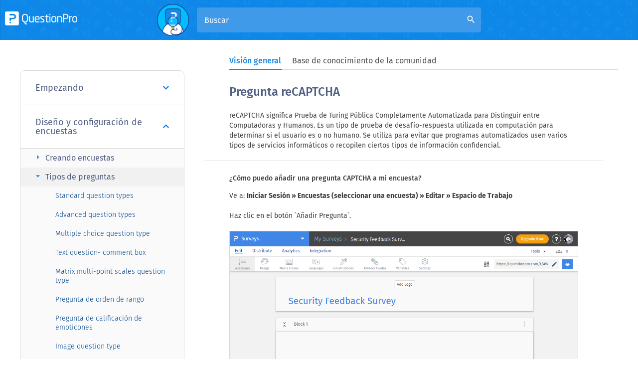

--- FILE ---
content_type: text/html
request_url: https://www.questionpro.com/es/help/captcha-question.html
body_size: 19545
content:

        
        <!DOCTYPE html>
<html lang="es" xmlns="https://www.w3.org/1999/xhtml">

<!-- START innerheader.template -->

<head>
    <!--        <script>(function(w,d,s,l,i){w[l]=w[l]||[];w[l].push({'gtm.start':
                    new Date().getTime(),event:'gtm.js'});var f=d.getElementsByTagName(s)[0],
                j=d.createElement(s),dl=l!='dataLayer'?'&l='+l:'';j.async=true;j.src=
                'https://www.googletagmanager.com/gtm.js?id='+i+dl;f.parentNode.insertBefore(j,f);
        })(window,document,'script','dataLayer','GTM-MNR7P3');</script>
    -->
    <script>(function(w,d,s,l,i){w[l]=w[l]||[];w[l].push({'gtm.start':
                    new Date().getTime(),event:'gtm.js'});var f=d.getElementsByTagName(s)[0],
                j=d.createElement(s),dl=l!='dataLayer'?'&l='+l:'';j.async=true;j.src=
                'https://www.googletagmanager.com/gtm.js?id='+i+dl;f.parentNode.insertBefore(j,f);
        })(window,document,'script','dataLayer','GTM-MNR7P3');</script>

        <!-- Generated by staticapp1.questionpro.net on Wed Jan 21 02:33:43 PST 2026 : /home/questionpro/resin-pro-4.0.64/webapps/webapps-qpstaticapp1_0/a-1886.0.0/WEB-INF/classes//template/help/captcha-question.template -->
    
    <title>Pregunta reCAPTCHA | QuestionPro Centro de Ayuda</title>
    <meta http-equiv="Content-Type" content="text/html; charset=UTF-8"/>
      <meta name="viewport" content="width=device-width, initial-scale=1.0"/>
        <meta name="description" content="Pregunta reCAPTCHA"/>
    <meta name="keywords" content=""/>
        <meta property="og:image" content="https://cdn.questionpro.com/userimages/site_media/help-center.gif"/>
    
    <link href="/images/logo/favicon.ico" rel="shortcut icon"/>
       <link href="https://www.questionpro.com/es/help/captcha-question.html" rel="canonical"/>
           <link rel="alternate" href="https://www.questionpro.com/help/captcha-question.html" hreflang="en"/>
<link rel="alternate" href="https://www.questionpro.com/pt-br/help/captcha-question.html" hreflang="pt"/>
<link rel="alternate" href="https://www.questionpro.com/es/help/captcha-question.html" hreflang="es"/>
<link rel="alternate" href="https://www.questionpro.com/ja/help/captcha-question.html" hreflang="ja"/>
<link rel="alternate" href="https://www.questionpro.com/nl/help/captcha-question.html" hreflang="nl"/>
<link rel="alternate" href="https://www.questionpro.com/fr/help/captcha-question.html" hreflang="fr"/>
<link rel="alternate" href="https://www.questionpro.com/de/help/captcha-question.html" hreflang="de"/>

      <link rel="dns-prefetch" href="https://cdn.livechatinc.com">
	<link rel="dns-prefetch" href="https://js.hsleadflows.net">
	<link rel="dns-prefetch" href="https://load.sumo.com">
   
      <link rel="preload" href="/mark-assets/css/bootstrap/3.4.1/bootstrap.min.css" as="style" crossorigin onload="this.onload=null;this.rel='stylesheet'">
     
      <link rel="preload" href="/mark-assets/js/jquery/jquery-3.5.1.min.js" as="script">	
      <!--<link rel="preload" href="/mark-assets/css/2016/smiley-fonts/icomoon.ttf" as="font" crossorigin="anonymous"/>-->
      <link rel="preload" href="/mark-assets/css/qphome/help-ui.min.css?version=1.47" as="style">
      <link rel="preload" href="/mark-assets/js/qphome/help/help-header-include.min.js?version=1.5" as="script">
   

      <link href="/mark-assets/css/bootstrap/3.4.1/bootstrap.min.css" crossorigin rel="stylesheet"/>
      
      <link type="text/css" href="/mark-assets/css/qphome/help-ui.min.css?version=1.47" rel="stylesheet"/>
      <script src="/mark-assets/js/jquery/jquery-3.5.1.min.js"></script>
      
       <script defer async src="/mark-assets/js/qphome/help/help-header-include.min.js?version=1.5"></script>
      
      <link rel="preload" crossorigin href="https://cdnjs.cloudflare.com/ajax/libs/lazysizes/5.2.2/lazysizes.min.js" as="script">
      <link rel="preload" href="/mark-assets/js/signUpReferrer.js?version=1.1" as="script">
      <script defer src="/mark-assets/js/signUpReferrer.js?version=1.1"></script>
      <style>
          .bottom-section .container .help-section {
                margin-right: 10px;
                word-break: break-word;
          }
          .bottom-section .container .help-section:last-child {
              margin-right: 0;
          }
          @media only screen and (min-width: 600px) {
            .bottom-section .container .help-section {
                margin-right: 0;
            }
          }
      </style>
</head>

<body class = "help-subpage-body">
    <!--        <noscript><iframe src="https://www.googletagmanager.com/ns.html?id=GTM-MNR7P3"
                          height="0" width="0" style="display:none;visibility:hidden"></iframe></noscript>
    -->
    <noscript><iframe src="https://www.googletagmanager.com/ns.html?id=GTM-MNR7P3"
                          height="0" width="0" style="display:none;visibility:hidden"></iframe></noscript>
<div class="content clearFloat">
        <div>
        <div>
            
        <header class="help-header sub-page-header">
         <div class="mobile-nav-btn">
            <div class="top bar"></div>
            <div class="middle bar"></div>
            <div class="bottom bar"></div>
         </div>
         
                      <a class="qp-logo" href="/es/help/">	
                <img src="https://cdn.questionpro.com/userimages/site_media/qp-white.png" alt="qp-white" width="145" height="28" tyle="height: auto;"/>	
             </a>	
                  <div class="search-section search-expanded">
            <span class="search-section-img">
            <img src="https://cdn.questionpro.com/userimages/site_media/128-qpman-research.png" alt="128-qpman-research" width="64" height="64" style="height: auto;"/>
            </span>
            <form id="luceneFormID" action="/a/searchLucene.do" method="get" class="header-search">
                <input type="hidden" name="lang" value="es"/>
               <h3 class="help-title">¿como podemos ayudarte?</h3>
               <!--<div data-sorter="false" class="form-field">
                  <div class="custom-form-group has-select">
                     <select id="default-select" class="custom-form-select" name="product"  onchange="location = renderHelpRedirectURL(this.value, 'es');">
                                                                                                                                    <option value="1" >Encuestas</option>
                                                                                                                <option value="2" >Comunidades</option>
                                                                                                                <option value="3" >Workforce</option>
                                                                                                                <option value="4" >CX</option>
                                                                                                                <option value="8" >Audiencia</option>
                                                                                                                <option value="10" >LivePolls</option>
                                                                                                                <option value="11" >InsightsHub</option>
                                                                                                                <option value="12" >Digsite</option>
                                                                                                                <option value="13" >BI</option>
                                                                                                 </select>
                  </div>
               </div>-->
               
                                                                                                                                                                                                                                                                                                                                                                                                                                                                                                                   <input type="hidden" value="1" name="product"/>
                               <div class="form-group has-search">
                  <input type="text" class="form-control" placeholder="Buscar" name="query" 
                     id="autocomplete" autocomplete="off">
                  <i class="material-icons form-control-feedback" id="luceneSearchIcon">search</i>
               </div>
            </form>
         </div>
         <div class="top-right-section">
            
            
            
    <div id="loginButton" class="help-display-none">
        <!--<a href="/a/showLogin.do" class="login-link">Iniciar sesión</a>-->
    </div>
    <div id="logOutButton" class="help-display-none">
        <!--<a href="/a/logout.do" class="login-link">Cerrar sesión</a>-->
    </div>
    
    </div>
</header>
      <div class="inner-page-wrapper create-survey-page">
         <div class="content-wrapper">
             <div id="navbarStart"></div>
            <ul class="help-switch-tab nav nav-tabs">
                <li id="overviewTab"><a data-toggle="tab" href="#overview" aria-expanded="false" onclick="toggleUrl('#overview')">Visión general</a></li>
                <li id="qAndaTab"><a data-toggle="tab" href="#qAnda" aria-expanded="true" onclick="toggleUrl('#qAnda')">Base de conocimiento de la comunidad</a></li>
            </ul>
            <div id="navbarEnd"></div>
             
            <div class="left-section">
                                              <div id="accordion" class="panel-group">
                                    <div class="panel">
                     <div class="panel-heading">
                        <h4 class="panel-title">
                            
                                                   <a href="#panelBody59" class="accordion-toggle collapsed" data-toggle="collapse" data-parent="#accordion">Empezando
                           <i class="fa fa-angle-down" aria-hidden="true"></i>
                           </a>
                                                </h4>
                     </div>
                     
                                             <div id="panelBody59" class="panel-collapse collapse">
                                             <div class="panel-body">
                           <div class="panel-group sub-panel-group" id="accordion59">
                                                                                                                        <div class="panel panel-default">
                                 <div class="panel-heading">
                                    <h4 class="panel-title panel-subtitle">
                                                                           <a data-toggle="collapse" class="accordion-toggle collapsed" data-parent="#accordion59" href="#collapse5966">
                                       Creando una encuesta
                                       <i class="material-icons arrow-right">arrow_right</i>
                                       </a>
                                                                        </h4>
                                 </div>
                                                                                                   
                                                                            <div id="collapse5966" class="panel-collapse collapse">
                                                                        <ul class="question-list">
                                                                              <li class="list-item">
                                                                                        <a href="/es/help/maneras-de-crear-una-encuesta.html" class="list-link">
                                                Maneras de crear una encuesta</a>
                                                                                   </li>
                                                                              <li class="list-item">
                                                                                        <a href="/es/help/template-library.html" class="list-link">
                                                Plantillas para encuestas</a>
                                                                                   </li>
                                                                              <li class="list-item">
                                                                                        <a href="/es/help/template-library.html" class="list-link">
                                                ¿Qué tipo de encuestas puedo crear?</a>
                                                                                   </li>
                                                                              <li class="list-item">
                                                                                        <a href="/es/help/add-question.html" class="list-link">
                                                ¿Cómo agrego preguntas a mi encuesta?</a>
                                                                                   </li>
                                                                              <li class="list-item">
                                                                                        <a href="/es/help/look-and-feel.html" class="list-link">
                                                Perzonalizar la apariencia de mi encuesta</a>
                                                                                   </li>
                                                                              <li class="list-item">
                                                                                        <a href="/es/help/branching-skip-logic.html" class="list-link">
                                                Lógica de salto</a>
                                                                                   </li>
                                                                              <li class="list-item">
                                                                                        <a href="/es/help/design-brand.html" class="list-link">
                                                Cómo diseñar y marcar su encuesta</a>
                                                                                   </li>
                                                                           </ul>
                                 </div>
                                                               </div>
                                                            <div class="panel panel-default">
                                 <div class="panel-heading">
                                    <h4 class="panel-title panel-subtitle">
                                                                           <a data-toggle="collapse" class="accordion-toggle collapsed" data-parent="#accordion59" href="#collapse5967">
                                       Distribuir encuesta
                                       <i class="material-icons arrow-right">arrow_right</i>
                                       </a>
                                                                        </h4>
                                 </div>
                                                                                                   
                                                                            <div id="collapse5967" class="panel-collapse collapse">
                                                                        <ul class="question-list">
                                                                              <li class="list-item">
                                                                                        <a href="/es/help/survey-distribution-options.html" class="list-link">
                                                Métodos para distribuir mis encuestas</a>
                                                                                   </li>
                                                                              <li class="list-item">
                                                                                        <a href="/es/help/send-email-invitation.html" class="list-link">
                                                Enviar encuestas por correo electrónico</a>
                                                                                   </li>
                                                                              <li class="list-item">
                                                                                        <a href="/es/help/send-email-invitation.html" class="list-link">
                                                Enviar Encuesta</a>
                                                                                   </li>
                                                                              <li class="list-item">
                                                                                        <a href="/es/help/manage-email-list.html" class="list-link">
                                                Administrar y gestionar listas de correo electrónico</a>
                                                                                   </li>
                                                                              <li class="list-item">
                                                                                        <a href="/help/share-survey-on-social-media.html" class="list-link">
                                                Share on social media</a>
                                                                                   </li>
                                                                           </ul>
                                 </div>
                                                               </div>
                                                            <div class="panel panel-default">
                                 <div class="panel-heading">
                                    <h4 class="panel-title panel-subtitle">
                                                                           <a data-toggle="collapse" class="accordion-toggle collapsed" data-parent="#accordion59" href="#collapse5968">
                                       Analizando tu encuesta
                                       <i class="material-icons arrow-right">arrow_right</i>
                                       </a>
                                                                        </h4>
                                 </div>
                                                                                                   
                                                                            <div id="collapse5968" class="panel-collapse collapse">
                                                                        <ul class="question-list">
                                                                              <li class="list-item">
                                                                                        <a href="/es/help/response-viewer.html" class="list-link">
                                                Visor de respuestas - Gestionar datos</a>
                                                                                   </li>
                                                                              <li class="list-item">
                                                                                        <a href="/es/help/data-segmentation.html" class="list-link">
                                                Segmentación de datos y análisis de filtrado</a>
                                                                                   </li>
                                                                              <li class="list-item">
                                                                                        <a href="/es/help/cross-tab-reports.html" class="list-link">
                                                Informes de tablas cruzadas</a>
                                                                                   </li>
                                                                              <li class="list-item">
                                                                                        <a href="/es/help/open-ended-text-data-analysis.html" class="list-link">
                                                Análisis de datos de texto abierto</a>
                                                                                   </li>
                                                                              <li class="list-item">
                                                                                        <a href="/es/help/word-cloud.html" class="list-link">
                                                Nube de Palabras</a>
                                                                                   </li>
                                                                              <li class="list-item">
                                                                                        <a href="/es/help/export-raw-data-excel.html" class="list-link">
                                                Exportar datos</a>
                                                                                   </li>
                                                                           </ul>
                                 </div>
                                                               </div>
                                                            <div class="panel panel-default">
                                 <div class="panel-heading">
                                    <h4 class="panel-title panel-subtitle">
                                                                           <a data-toggle="collapse" class="accordion-toggle collapsed" data-parent="#accordion59" href="#collapse59265">
                                       Genie
                                       <i class="material-icons arrow-right">arrow_right</i>
                                       </a>
                                                                        </h4>
                                 </div>
                                                                                                   
                                                                            <div id="collapse59265" class="panel-collapse collapse">
                                                                        <ul class="question-list">
                                                                              <li class="list-item">
                                                                                        <a href="/help/genie-overview.html" class="list-link">
                                                Overview</a>
                                                                                   </li>
                                                                           </ul>
                                 </div>
                                                               </div>
                                                                                       </div>
                        </div>
                     </div>
                  </div>
                                    <div class="panel">
                     <div class="panel-heading">
                        <h4 class="panel-title">
                            
                                                   <a href="#panelBody60" class="accordion-toggle" data-toggle="collapse" data-parent="#accordion">Diseño y configuración de encuestas
                           <i class="fa fa-angle-down" aria-hidden="true"></i>
                           </a>
                                                </h4>
                     </div>
                     
                                             <div id="panelBody60" class="panel-collapse collapse in">
                                             <div class="panel-body">
                           <div class="panel-group sub-panel-group" id="accordion60">
                                                                                                                        <div class="panel panel-default">
                                 <div class="panel-heading">
                                    <h4 class="panel-title panel-subtitle">
                                                                           <a data-toggle="collapse" class="accordion-toggle collapsed" data-parent="#accordion60" href="#collapse6069">
                                       Creando encuestas
                                       <i class="material-icons arrow-right">arrow_right</i>
                                       </a>
                                                                        </h4>
                                 </div>
                                                                                                   
                                                                            <div id="collapse6069" class="panel-collapse collapse">
                                                                        <ul class="question-list">
                                                                              <li class="list-item">
                                                                                        <a href="/es/help/galeria-de-imagenes.html" class="list-link">
                                                Galería de imágenes</a>
                                                                                   </li>
                                                                              <li class="list-item">
                                                                                        <a href="/es/help/questions-limit-per-survey.html" class="list-link">
                                                Número de preguntas por encuesta</a>
                                                                                   </li>
                                                                              <li class="list-item">
                                                                                        <a href="/es/help/create-survey-word-template.html" class="list-link">
                                                Creando una encuesta desde un documento de MS Word</a>
                                                                                   </li>
                                                                              <li class="list-item">
                                                                                        <a href="/es/help/editing-live-survey.html" class="list-link">
                                                Como editar encuestas en vivo</a>
                                                                                   </li>
                                                                              <li class="list-item">
                                                                                        <a href="/es/help/survey-blocks.html" class="list-link">
                                                Survey blocks</a>
                                                                                   </li>
                                                                              <li class="list-item">
                                                                                        <a href="/es/help/aleatorizador-de-bloques.html" class="list-link">
                                                Aleatorizador de bloques de encuestas</a>
                                                                                   </li>
                                                                              <li class="list-item">
                                                                                        <a href="/es/help/question-randomization.html" class="list-link">
                                                Question randomization</a>
                                                                                   </li>
                                                                              <li class="list-item">
                                                                                        <a href="/es/help/scale-library.html" class="list-link">
                                                Scale Library</a>
                                                                                   </li>
                                                                              <li class="list-item">
                                                                                        <a href="/es/help/survey-blocks-monadic-testing.html" class="list-link">
                                                ¿Qué son las pruebas monádicas?</a>
                                                                                   </li>
                                                                              <li class="list-item">
                                                                                        <a href="/es/help/survey-blocks-sequential-monadic-testing.html" class="list-link">
                                                ¿Qué son las pruebas monádicas secuenciales?</a>
                                                                                   </li>
                                                                              <li class="list-item">
                                                                                        <a href="/es/help/Extraction-Support-for-Image-Chooser-Question-Types.html" class="list-link">
                                                Soporte de extracción para tipos de preguntas del selector de imágenes</a>
                                                                                   </li>
                                                                              <li class="list-item">
                                                                                        <a href="/es/help/comparison-testing.html" class="list-link">
                                                ¿Qué son las pruebas de comparación?</a>
                                                                                   </li>
                                                                              <li class="list-item">
                                                                                        <a href="/es/help/custom-validation-messages.html" class="list-link">
                                                Mensajes de validación personalizados</a>
                                                                                   </li>
                                                                              <li class="list-item">
                                                                                        <a href="/es/help/survey-builder-chatgpt.html" class="list-link">
                                                Generador de encuestas con QxBot</a>
                                                                                   </li>
                                                                              <li class="list-item">
                                                                                        <a href="/es/help/test-get-started.html" class="list-link">
                                                Prueba de envío</a>
                                                                                   </li>
                                                                              <li class="list-item">
                                                                                        <a href="/es/help/survey-preview-options.html" class="list-link">
                                                Opciones de vista previa de la encuesta</a>
                                                                                   </li>
                                                                              <li class="list-item">
                                                                                        <a href="/es/help/add-questions-from-document.html" class="list-link">
                                                Agregar preguntas desde un documento</a>
                                                                                   </li>
                                                                              <li class="list-item">
                                                                                        <a href="/es/help/edit-2025-faq.html" class="list-link">
                                                Creación de encuestas 2025</a>
                                                                                   </li>
                                                                           </ul>
                                 </div>
                                                               </div>
                                                            <div class="panel panel-default">
                                 <div class="panel-heading">
                                    <h4 class="panel-title panel-subtitle">
                                                                           <a data-toggle="collapse" class="accordion-toggle" data-parent="#accordion60" href="#collapse6070">
                                       Tipos de preguntas
                                       <i class="material-icons arrow-right">arrow_right</i>
                                       </a>
                                                                        </h4>
                                 </div>
                                                                                                   
                                                                            <div id="collapse6070" class="panel-collapse collapse in">
                                                                        <ul class="question-list">
                                                                              <li class="list-item">
                                                                                        <a href="/es/help/standard-question-types.html" class="list-link">
                                                Standard question types</a>
                                                                                   </li>
                                                                              <li class="list-item">
                                                                                        <a href="/es/help/advanced-question-types.html" class="list-link">
                                                Advanced question types</a>
                                                                                   </li>
                                                                              <li class="list-item">
                                                                                        <a href="/es/help/multiple-choice-question-types.html" class="list-link">
                                                Multiple choice question type</a>
                                                                                   </li>
                                                                              <li class="list-item">
                                                                                        <a href="/es/help/comment-box-question-type.html" class="list-link">
                                                Text question- comment box</a>
                                                                                   </li>
                                                                              <li class="list-item">
                                                                                        <a href="/es/help/matrix-multipoint-scale-question.html" class="list-link">
                                                Matrix multi-point scales question type</a>
                                                                                   </li>
                                                                              <li class="list-item">
                                                                                        <a href="/es/help/rank-order-question.html" class="list-link">
                                                Pregunta de orden de rango</a>
                                                                                   </li>
                                                                              <li class="list-item">
                                                                                        <a href="/es/help/smiley-rating.html" class="list-link">
                                                Pregunta de calificación de emoticones</a>
                                                                                   </li>
                                                                              <li class="list-item">
                                                                                        <a href="/es/help/image-question.html" class="list-link">
                                                Image question type</a>
                                                                                   </li>
                                                                              <li class="list-item">
                                                                                        <a href="/es/help/date-and-time-question-type.html" class="list-link">
                                                Date and time question type</a>
                                                                                   </li>
                                                                              <li class="list-item">
                                                                                        <a href="/es/help/captcha-question.html" class="list-link active">
                                                CAPTCHA question type</a>
                                                                                   </li>
                                                                              <li class="list-item">
                                                                                        <a href="/es/help/net-promoter-score-question-type.html" class="list-link">
                                                Net Promoter Score question type</a>
                                                                                   </li>
                                                                              <li class="list-item">
                                                                                        <a href="/es/help/van-westerndorp.html" class="list-link">
                                                Van Westendorp</a>
                                                                                   </li>
                                                                              <li class="list-item">
                                                                                        <a href="/es/help/choice-based-conjoint-study.html" class="list-link">
                                                Choice modelling questions</a>
                                                                                   </li>
                                                                              <li class="list-item">
                                                                                        <a href="/es/help/side-by-side-matrix-question-type.html" class="list-link">
                                                Side-By-Side matrix question</a>
                                                                                   </li>
                                                                              <li class="list-item">
                                                                                        <a href="/es/help/homunculus-question-type.html" class="list-link">
                                                Homunculus question type</a>
                                                                                   </li>
                                                                              <li class="list-item">
                                                                                        <a href="/es/help/predictive-answer-options.html" class="list-link">
                                                Predictive answer options</a>
                                                                                   </li>
                                                                              <li class="list-item">
                                                                                        <a href="/es/help/static-content-question.html" class="list-link">
                                                Presentation text questions</a>
                                                                                   </li>
                                                                              <li class="list-item">
                                                                                        <a href="/es/help/multiple-choice-select-one.html" class="list-link">
                                                Multiple choice: select one</a>
                                                                                   </li>
                                                                              <li class="list-item">
                                                                                        <a href="/es/help/multiple-choice-select-many.html" class="list-link">
                                                Multiple choice: select many</a>
                                                                                   </li>
                                                                              <li class="list-item">
                                                                                        <a href="/es/help/page-timer-question.html" class="list-link">
                                                Temporizador de página</a>
                                                                                   </li>
                                                                              <li class="list-item">
                                                                                        <a href="/es/help/open-ended-contact-information.html" class="list-link">
                                                Contact information question </a>
                                                                                   </li>
                                                                              <li class="list-item">
                                                                                        <a href="/es/help/matrix-checkbox-multiselect-question.html" class="list-link">
                                                Matrix multi-select question</a>
                                                                                   </li>
                                                                              <li class="list-item">
                                                                                        <a href="/es/help/martix-spreadsheet-question.html" class="list-link">
                                                Matrix spreadsheet question</a>
                                                                                   </li>
                                                                              <li class="list-item">
                                                                                        <a href="/es/help/closed-card-sorting.html" class="list-link">
                                                Pregunta de clasificación de tarjetas cerradas</a>
                                                                                   </li>
                                                                              <li class="list-item">
                                                                                        <a href="/es/help/flex-matrix.html" class="list-link">
                                                Flex Matrix</a>
                                                                                   </li>
                                                                              <li class="list-item">
                                                                                        <a href="/es/help/text-slider-question.html" class="list-link">
                                                Text Slider Question Type</a>
                                                                                   </li>
                                                                              <li class="list-item">
                                                                                        <a href="/es/help/smiley-thumbs-question-type.html" class="list-link">
                                                Pulgares arriba / abajo</a>
                                                                                   </li>
                                                                              <li class="list-item">
                                                                                        <a href="/es/help/drag-and-drop-question-type.html" class="list-link">
                                                Rank Order - Drag and Drop</a>
                                                                                   </li>
                                                                              <li class="list-item">
                                                                                        <a href="/es/help/bipolar-matrix-slider-question.html" class="list-link">
                                                Pregunta de Matriz Bipolar con escala deslizante</a>
                                                                                   </li>
                                                                              <li class="list-item">
                                                                                        <a href="/es/help/bipolar-likert-scale.html" class="list-link">
                                                Bipolar Matrix Likert Scale</a>
                                                                                   </li>
                                                                              <li class="list-item">
                                                                                        <a href="/es/help/gabor-granger.html" class="list-link">
                                                Gabor Granger</a>
                                                                                   </li>
                                                                              <li class="list-item">
                                                                                        <a href="/es/help/verified-digital-signature.html" class="list-link">
                                                Firma digital verificada</a>
                                                                                   </li>
                                                                              <li class="list-item">
                                                                                        <a href="/es/help/star-rating-question-type.html" class="list-link">
                                                Star Rating Question Type</a>
                                                                                   </li>
                                                                              <li class="list-item">
                                                                                        <a href="/es/help/push-to-social-question.html" class="list-link">
                                                Push to social</a>
                                                                                   </li>
                                                                              <li class="list-item">
                                                                                        <a href="/es/help/attach-upload-file-question-type.html" class="list-link">
                                                Attach Upload File Question</a>
                                                                                   </li>
                                                                              <li class="list-item">
                                                                                        <a href="/es/help/constant-sum-question-type.html" class="list-link">
                                                Constant Sum Question</a>
                                                                                   </li>
                                                                              <li class="list-item">
                                                                                        <a href="/es/help/video-insights.html" class="list-link">
                                                Información sobre vídeos</a>
                                                                                   </li>
                                                                              <li class="list-item">
                                                                                        <a href="/es/help/platform-connect.html" class="list-link">
                                                Conexión de plataforma</a>
                                                                                   </li>
                                                                              <li class="list-item">
                                                                                        <a href="/es/help/tubepulse-video-rating.html" class="list-link">
                                                TubePulse</a>
                                                                                   </li>
                                                                              <li class="list-item">
                                                                                        <a href="/es/help/open-card-sorting.html" class="list-link">
                                                Clasificación de tarjetas abiertas</a>
                                                                                   </li>
                                                                              <li class="list-item">
                                                                                        <a href="/es/help/maps-question-type.html" class="list-link">
                                                Mapas Interactivos</a>
                                                                                   </li>
                                                                              <li class="list-item">
                                                                                        <a href="/es/help/livecast.html" class="list-link">
                                                LiveCast</a>
                                                                                   </li>
                                                                              <li class="list-item">
                                                                                        <a href="/help/community-recruitment.html" class="list-link">
                                                Communities Recruitment</a>
                                                                                   </li>
                                                                           </ul>
                                 </div>
                                                               </div>
                                                            <div class="panel panel-default">
                                 <div class="panel-heading">
                                    <h4 class="panel-title panel-subtitle">
                                                                           <a data-toggle="collapse" class="accordion-toggle collapsed" data-parent="#accordion60" href="#collapse6071">
                                       Configuración de preguntas
                                       <i class="material-icons arrow-right">arrow_right</i>
                                       </a>
                                                                        </h4>
                                 </div>
                                                                                                   
                                                                            <div id="collapse6071" class="panel-collapse collapse">
                                                                        <ul class="question-list">
                                                                              <li class="list-item">
                                                                                        <a href="/es/help/answer-type.html" class="list-link">
                                                tipo de respuesta</a>
                                                                                   </li>
                                                                              <li class="list-item">
                                                                                        <a href="/es/help/reordenar-preguntas.html" class="list-link">
                                                Reorder questions</a>
                                                                                   </li>
                                                                              <li class="list-item">
                                                                                        <a href="/es/help/add-tips.html" class="list-link">
                                                Question tips</a>
                                                                                   </li>
                                                                              <li class="list-item">
                                                                                        <a href="/es/help/text-box-next-to-question.html" class="list-link">
                                                Text box next to question</a>
                                                                                   </li>
                                                                              <li class="list-item">
                                                                                        <a href="/es/help/other-option.html" class="list-link">
                                                Adding other option</a>
                                                                                   </li>
                                                                              <li class="list-item">
                                                                                        <a href="/es/help/matrix-settings.html" class="list-link">
                                                Matrix question settings</a>
                                                                                   </li>
                                                                              <li class="list-item">
                                                                                        <a href="/es/help/image-rating-settings.html" class="list-link">
                                                image-rating-settings</a>
                                                                                   </li>
                                                                              <li class="list-item">
                                                                                        <a href="/es/help/scale-options.html" class="list-link">
                                                Scale options for numeric slider question</a>
                                                                                   </li>
                                                                              <li class="list-item">
                                                                                        <a href="/es/help/constant-sum-settings.html" class="list-link">
                                                Constant sum question settings</a>
                                                                                   </li>
                                                                              <li class="list-item">
                                                                                        <a href="/es/help/default-selected.html" class="list-link">
                                                Setting default answer option</a>
                                                                                   </li>
                                                                              <li class="list-item">
                                                                                        <a href="/es/help/multiple-choice-exclusive-option.html" class="list-link">
                                                Exclusive option for multiple choice questions</a>
                                                                                   </li>
                                                                              <li class="list-item">
                                                                                        <a href="/es/help/validate-question.html" class="list-link">
                                                Making a question required - validation</a>
                                                                                   </li>
                                                                              <li class="list-item">
                                                                                        <a href="/es/help/bulk-update-validation.html" class="list-link">
                                                Bulk validation </a>
                                                                                   </li>
                                                                              <li class="list-item">
                                                                                        <a href="/es/help/remove-validation-message.html" class="list-link">
                                                Remove validation message</a>
                                                                                   </li>
                                                                              <li class="list-item">
                                                                                        <a href="/es/help/question-separators.html" class="list-link">
                                                Question separators</a>
                                                                                   </li>
                                                                              <li class="list-item">
                                                                                        <a href="/es/help/question-code.html" class="list-link">
                                                Question code</a>
                                                                                   </li>
                                                                              <li class="list-item">
                                                                                        <a href="/es/help/page-breaks.html" class="list-link">
                                                Page breaks in survey</a>
                                                                                   </li>
                                                                              <li class="list-item">
                                                                                        <a href="/es/help/acceptance-check-box.html" class="list-link">
                                                Survey introduction with acceptance checkbox</a>
                                                                                   </li>
                                                                              <li class="list-item">
                                                                                        <a href="/es/help/regex-validation.html" class="list-link">
                                                Validación de expresiones regulares</a>
                                                                                   </li>
                                                                              <li class="list-item">
                                                                                        <a href="/es/help/survey-question-library.html" class="list-link">
                                                Question Library</a>
                                                                                   </li>
                                                                              <li class="list-item">
                                                                                        <a href="/es/help/embed-audio-embed-video.html" class="list-link">
                                                Embed Media</a>
                                                                                   </li>
                                                                              <li class="list-item">
                                                                                        <a href="/es/help/slider-start-position.html" class="list-link">
                                                Posición de inicio del control deslizante</a>
                                                                                   </li>
                                                                              <li class="list-item">
                                                                                        <a href="/es/help/alternate-flip.html" class="list-link">
                                                Pantalla de respuesta Volteo alternativo</a>
                                                                                   </li>
                                                                              <li class="list-item">
                                                                                        <a href="/es/help/matrix-auto-focus.html" class="list-link">
                                                Matriz - Modo de enfoque automático</a>
                                                                                   </li>
                                                                              <li class="list-item">
                                                                                        <a href="/es/help/text-validation.html" class="list-link">
                                                Validaciones de texto</a>
                                                                                   </li>
                                                                              <li class="list-item">
                                                                                        <a href="/es/help/text-input-settings-spreadsheet.html" class="list-link">
                                                Configuración de entrada numérica: hoja de cálculo</a>
                                                                                   </li>
                                                                              <li class="list-item">
                                                                                        <a href="/es/help/answer-groups.html" class="list-link">
                                                Grupos de respuesta</a>
                                                                                   </li>
                                                                              <li class="list-item">
                                                                                        <a href="/es/help/hidden-question.html" class="list-link">
                                                Preguntas ocultas</a>
                                                                                   </li>
                                                                              <li class="list-item">
                                                                                        <a href="/es/help/currency-format-decimal-separator.html" class="list-link">
                                                Formato de moneda del separador decimal</a>
                                                                                   </li>
                                                                              <li class="list-item">
                                                                                        <a href="/es/help/multiple-files-upload.html" class="list-link">
                                                Permitir varios archivos: adjuntar/cargar tipo de pregunta</a>
                                                                                   </li>
                                                                              <li class="list-item">
                                                                                        <a href="/es/help/text-input-keyboard-type.html" class="list-link">
                                                Cuadro de texto: tipo de entrada de teclado</a>
                                                                                   </li>
                                                                              <li class="list-item">
                                                                                        <a href="/es/help/deep-dive.html" class="list-link">
                                                Bucear profundo</a>
                                                                                   </li>
                                                                              <li class="list-item">
                                                                                        <a href="/es/help/answer-display-order.html" class="list-link">
                                                Answer Display Order</a>
                                                                                   </li>
                                                                              <li class="list-item">
                                                                                        <a href="/es/help/Alternate-colors.html" class="list-link">
                                                Colores alternados</a>
                                                                                   </li>
                                                                              <li class="list-item">
                                                                                        <a href="/es/help/conjoint-analysis-best-practice-mplementation.html" class="list-link">
                                                Conjoint Best Practices</a>
                                                                                   </li>
                                                                              <li class="list-item">
                                                                                        <a href="/es/help/multimedia-file-limits.html" class="list-link">
                                                Multi-media file limits</a>
                                                                                   </li>
                                                                              <li class="list-item">
                                                                                        <a href="/es/help/conjoint-prohibited-pairs.html" class="list-link">
                                                Conjoint Prohibited Pairs</a>
                                                                                   </li>
                                                                              <li class="list-item">
                                                                                        <a href="/help/text-settings.html" class="list-link">
                                                Text question settings</a>
                                                                                   </li>
                                                                           </ul>
                                 </div>
                                                               </div>
                                                            <div class="panel panel-default">
                                 <div class="panel-heading">
                                    <h4 class="panel-title panel-subtitle">
                                                                           <a data-toggle="collapse" class="accordion-toggle collapsed" data-parent="#accordion60" href="#collapse6072">
                                       Diseño y marca
                                       <i class="material-icons arrow-right">arrow_right</i>
                                       </a>
                                                                        </h4>
                                 </div>
                                                                                                   
                                                                            <div id="collapse6072" class="panel-collapse collapse">
                                                                        <ul class="question-list">
                                                                              <li class="list-item">
                                                                                        <a href="/es/help/survey-logo.html" class="list-link">
                                                Add logo to survey</a>
                                                                                   </li>
                                                                              <li class="list-item">
                                                                                        <a href="/es/help/custom-theme-css.html" class="list-link">
                                                Custom theme using CSS</a>
                                                                                   </li>
                                                                              <li class="list-item">
                                                                                        <a href="/es/help/auto-advance.html" class="list-link">
                                                Auto-advance</a>
                                                                                   </li>
                                                                              <li class="list-item">
                                                                                        <a href="/es/help/progress-bar.html" class="list-link">
                                                Progress bar </a>
                                                                                   </li>
                                                                              <li class="list-item">
                                                                                        <a href="/es/help/automatic-question-numbering-option.html" class="list-link">
                                                Automatic question numbering option</a>
                                                                                   </li>
                                                                              <li class="list-item">
                                                                                        <a href="/es/help/social-network-toolbar.html" class="list-link">
                                                Enabling social network toolbar</a>
                                                                                   </li>
                                                                              <li class="list-item">
                                                                                        <a href="/es/help/browser-title.html" class="list-link">
                                                Título del navegador</a>
                                                                                   </li>
                                                                              <li class="list-item">
                                                                                        <a href="/es/help/print-survey.html" class="list-link">
                                                Print or download survey</a>
                                                                                   </li>
                                                                              <li class="list-item">
                                                                                        <a href="/es/help/survey-navigation-buttons.html" class="list-link">
                                                Botones de navegación de la encuesta</a>
                                                                                   </li>
                                                                              <li class="list-item">
                                                                                        <a href="/es/help/accessible-theme.html" class="list-link">
                                                Tema accesible</a>
                                                                                   </li>
                                                                              <li class="list-item">
                                                                                        <a href="/es/help/back-exit-navigation-buttons.html" class="list-link">
                                                Atrás | Salir - Botones de navegación - ¿cómo hacerlo?</a>
                                                                                   </li>
                                                                              <li class="list-item">
                                                                                        <a href="/es/help/default-display-mode.html" class="list-link">
                                                Diseño de la encuesta</a>
                                                                                   </li>
                                                                              <li class="list-item">
                                                                                        <a href="/es/help/visual-display-mode.html" class="list-link">
                                                Visual Display Mode</a>
                                                                                   </li>
                                                                              <li class="list-item">
                                                                                        <a href="/es/help/telly-integration.html" class="list-link">
                                                Integración de Telly</a>
                                                                                   </li>
                                                                              <li class="list-item">
                                                                                        <a href="/es/help/workspace-url.html" class="list-link">
                                                URL del espacio de trabajo</a>
                                                                                   </li>
                                                                              <li class="list-item">
                                                                                        <a href="/es/help/classic-layout.html" class="list-link">
                                                Diseño clásico</a>
                                                                                   </li>
                                                                              <li class="list-item">
                                                                                        <a href="/help/survey-display-settings.html" class="list-link">
                                                Display Settings</a>
                                                                                   </li>
                                                                              <li class="list-item">
                                                                                        <a href="/help/focus-mode.html" class="list-link">
                                                Focus Mode</a>
                                                                                   </li>
                                                                              <li class="list-item">
                                                                                        <a href="/help/tv-surveys.html" class="list-link">
                                                Telly Integration</a>
                                                                                   </li>
                                                                           </ul>
                                 </div>
                                                               </div>
                                                            <div class="panel panel-default">
                                 <div class="panel-heading">
                                    <h4 class="panel-title panel-subtitle">
                                                                           <a data-toggle="collapse" class="accordion-toggle collapsed" data-parent="#accordion60" href="#collapse6073">
                                       Lógica de encuestas
                                       <i class="material-icons arrow-right">arrow_right</i>
                                       </a>
                                                                        </h4>
                                 </div>
                                                                                                   
                                                                            <div id="collapse6073" class="panel-collapse collapse">
                                                                        <ul class="question-list">
                                                                              <li class="list-item">
                                                                                        <a href="/es/help/logica-de-salto.html" class="list-link">
                                                Lógica de salto</a>
                                                                                   </li>
                                                                              <li class="list-item">
                                                                                        <a href="/es/help/logica-de-ramificacion-compuesta.html" class="list-link">
                                                Lógica de ramificación compuesta</a>
                                                                                   </li>
                                                                              <li class="list-item">
                                                                                        <a href="/es/help/compound-delayed-branching.html" class="list-link">
                                                Compound or delayed branching</a>
                                                                                   </li>
                                                                              <li class="list-item">
                                                                                        <a href="/es/help/control-dinamico-de-cuotas.html" class="list-link">
                                                Dynamic quota control</a>
                                                                                   </li>
                                                                              <li class="list-item">
                                                                                        <a href="/es/help/caja-de-comentarios.html" class="list-link">
                                                Texto dinámico - caja de comentarios</a>
                                                                                   </li>
                                                                              <li class="list-item">
                                                                                        <a href="/es/help/logica-de-extraccion.html" class="list-link">
                                                Lógica de extracción</a>
                                                                                   </li>
                                                                              <li class="list-item">
                                                                                        <a href="/es/help/logica-de-mostrar-ocultar.html" class="list-link">
                                                Lógica de mostrar / ocultar pregunta</a>
                                                                                   </li>
                                                                              <li class="list-item">
                                                                                        <a href="/es/help/mostrar-ocultar-dinamico.html" class="list-link">
                                                Mostrar  / ocultar dinámico</a>
                                                                                   </li>
                                                                              <li class="list-item">
                                                                                        <a href="/es/help/logica-de-scoring.html" class="list-link">
                                                Lógica de scoring</a>
                                                                                   </li>
                                                                              <li class="list-item">
                                                                                        <a href="/es/help/net-promotor-custom-scoring-model.html" class="list-link">
                                                Net promoter scoring model</a>
                                                                                   </li>
                                                                              <li class="list-item">
                                                                                        <a href="/es/help/piping-text.html" class="list-link">
                                                Piping text</a>
                                                                                   </li>
                                                                              <li class="list-item">
                                                                                        <a href="/es/help/encadenamiento-de-encuestas.html" class="list-link">
                                                Encadenamiento de encuestas</a>
                                                                                   </li>
                                                                              <li class="list-item">
                                                                                        <a href="/es/help/looping.html" class="list-link">
                                                Looping </a>
                                                                                   </li>
                                                                              <li class="list-item">
                                                                                        <a href="/es/help/ramificacion-al-finalizar-una-encuesta.html" class="list-link">
                                                Ramificación al finalizar una encuesta</a>
                                                                                   </li>
                                                                              <li class="list-item">
                                                                                        <a href="/es/help/logic-operators.html" class="list-link">
                                                Logic operators</a>
                                                                                   </li>
                                                                              <li class="list-item">
                                                                                        <a href="/es/help/how-to-setup-n-of-m-logic.html" class="list-link">
                                                Lógica N de M seleccionada</a>
                                                                                   </li>
                                                                              <li class="list-item">
                                                                                        <a href="/es/help/javascript-logic-syntax.html" class="list-link">
                                                Referencia de sintaxis lógica de JavaScript</a>
                                                                                   </li>
                                                                              <li class="list-item">
                                                                                        <a href="/es/help/block-flow.html" class="list-link">
                                                Block Flow</a>
                                                                                   </li>
                                                                              <li class="list-item">
                                                                                        <a href="/es/help/block-looping.html" class="list-link">
                                                Bloque de looping</a>
                                                                                   </li>
                                                                              <li class="list-item">
                                                                                        <a href="/es/help/scoring-engine-syntax-reference.html" class="list-link">
                                                Scoring Engine: Syntax Reference</a>
                                                                                   </li>
                                                                              <li class="list-item">
                                                                                        <a href="/es/help/always-extract-never-extract.html" class="list-link">
                                                Extraiga siempre y nunca extraiga la lógica</a>
                                                                                   </li>
                                                                              <li class="list-item">
                                                                                        <a href="/es/help/matrix-extraction.html" class="list-link">
                                                Matrix Extraction</a>
                                                                                   </li>
                                                                              <li class="list-item">
                                                                                        <a href="/es/help/locked-extraction.html" class="list-link">
                                                Locked Extraction</a>
                                                                                   </li>
                                                                              <li class="list-item">
                                                                                        <a href="/es/help/dynamically-update-custom-variables.html" class="list-link">
                                                Actualización dinámica de variables personalizadas</a>
                                                                                   </li>
                                                                              <li class="list-item">
                                                                                        <a href="/es/help/advanced-randomization.html" class="list-link">
                                                Advanced Randomization</a>
                                                                                   </li>
                                                                              <li class="list-item">
                                                                                        <a href="/es/help/custom-scripting-examples.html" class="list-link">
                                                Custom Scripting Examples</a>
                                                                                   </li>
                                                                              <li class="list-item">
                                                                                        <a href="/es/help/custom-scripting.html" class="list-link">
                                                Custom Scripting</a>
                                                                                   </li>
                                                                              <li class="list-item">
                                                                                        <a href="/help/ai-logic-builder.html" class="list-link">
                                                Survey Logic Builder - AI</a>
                                                                                   </li>
                                                                           </ul>
                                 </div>
                                                               </div>
                                                            <div class="panel panel-default">
                                 <div class="panel-heading">
                                    <h4 class="panel-title panel-subtitle">
                                                                           <a data-toggle="collapse" class="accordion-toggle collapsed" data-parent="#accordion60" href="#collapse6074">
                                       Variables personalizadas
                                       <i class="material-icons arrow-right">arrow_right</i>
                                       </a>
                                                                        </h4>
                                 </div>
                                                                                                   
                                                                            <div id="collapse6074" class="panel-collapse collapse">
                                                                        <ul class="question-list">
                                                                              <li class="list-item">
                                                                                        <a href="/es/help/custom-variables.html" class="list-link">
                                                Custom variables</a>
                                                                                   </li>
                                                                              <li class="list-item">
                                                                                        <a href="/es/help/udpate-custom-variables.html" class="list-link">
                                                Update custom variables</a>
                                                                                   </li>
                                                                              <li class="list-item">
                                                                                        <a href="/es/help/custom-variable-mapping.html" class="list-link">
                                                Custom variable mapping</a>
                                                                                   </li>
                                                                              <li class="list-item">
                                                                                        <a href="/es/help/custom-variable-quota-control.html" class="list-link">
                                                Custom variable quota control</a>
                                                                                   </li>
                                                                              <li class="list-item">
                                                                                        <a href="/es/help/geo-location.html" class="list-link">
                                                Geo location</a>
                                                                                   </li>
                                                                              <li class="list-item">
                                                                                        <a href="/es/help/custom-variable-abbs.html" class="list-link">
                                                Restringir múltiples respuestas usando variables personalizadas</a>
                                                                                   </li>
                                                                              <li class="list-item">
                                                                                        <a href="/es/help/data-pre-population.html" class="list-link">
                                                Data pre-population</a>
                                                                                   </li>
                                                                           </ul>
                                 </div>
                                                               </div>
                                                            <div class="panel panel-default">
                                 <div class="panel-heading">
                                    <h4 class="panel-title panel-subtitle">
                                                                           <a data-toggle="collapse" class="accordion-toggle collapsed" data-parent="#accordion60" href="#collapse6075">
                                       Encuestas multilingües
                                       <i class="material-icons arrow-right">arrow_right</i>
                                       </a>
                                                                        </h4>
                                 </div>
                                                                                                   
                                                                            <div id="collapse6075" class="panel-collapse collapse">
                                                                        <ul class="question-list">
                                                                              <li class="list-item">
                                                                                        <a href="/es/help/multilingual-surveys.html" class="list-link">
                                                Create multilingual surveys</a>
                                                                                   </li>
                                                                              <li class="list-item">
                                                                                        <a href="/es/help/language-support.html" class="list-link">
                                                Supported langauages</a>
                                                                                   </li>
                                                                              <li class="list-item">
                                                                                        <a href="/es/help/multilingual-surveys-reporting.html" class="list-link">
                                                Multilingual surveys reporting</a>
                                                                                   </li>
                                                                              <li class="list-item">
                                                                                        <a href="/es/help/import-language-translations.html" class="list-link">
                                                Importing language translations</a>
                                                                                   </li>
                                                                              <li class="list-item">
                                                                                        <a href="/es/help/multilingual-surveys-translation.html" class="list-link">
                                                Language translation service</a>
                                                                                   </li>
                                                                           </ul>
                                 </div>
                                                               </div>
                                                            <div class="panel panel-default">
                                 <div class="panel-heading">
                                    <h4 class="panel-title panel-subtitle">
                                                                           <a data-toggle="collapse" class="accordion-toggle collapsed" data-parent="#accordion60" href="#collapse6076">
                                       Configuración de encuestas
                                       <i class="material-icons arrow-right">arrow_right</i>
                                       </a>
                                                                        </h4>
                                 </div>
                                                                                                   
                                                                            <div id="collapse6076" class="panel-collapse collapse">
                                                                        <ul class="question-list">
                                                                              <li class="list-item">
                                                                                        <a href="/es/help/survey-settings.html" class="list-link">
                                                Survey settings</a>
                                                                                   </li>
                                                                              <li class="list-item">
                                                                                        <a href="/es/help/save-and-continue.html" class="list-link">
                                                Guardar y continuar</a>
                                                                                   </li>
                                                                              <li class="list-item">
                                                                                        <a href="/es/help/ballot-box-stuffing.html" class="list-link">
                                                Anti Ballot Box Stuffing (ABBS) - disable multiple responses</a>
                                                                                   </li>
                                                                              <li class="list-item">
                                                                                        <a href="/es/help/deactivate-survey.html" class="list-link">
                                                Deactivate survey</a>
                                                                                   </li>
                                                                              <li class="list-item">
                                                                                        <a href="/es/help/thank-you-email-notification.html" class="list-link">
                                                Admin confirmation email</a>
                                                                                   </li>
                                                                              <li class="list-item">
                                                                                        <a href="/es/help/setting-action-alerts.html" class="list-link">
                                                Action alerts</a>
                                                                                   </li>
                                                                              <li class="list-item">
                                                                                        <a href="/es/help/survey-timeout.html" class="list-link">
                                                Survey timeout</a>
                                                                                   </li>
                                                                              <li class="list-item">
                                                                                        <a href="/es/help/finish-options.html" class="list-link">
                                                Finish options</a>
                                                                                   </li>
                                                                              <li class="list-item">
                                                                                        <a href="/es/help/spotlight-report.html" class="list-link">
                                                Spotlight report</a>
                                                                                   </li>
                                                                              <li class="list-item">
                                                                                        <a href="/es/help/print-survey-responses.html" class="list-link">
                                                Print survey response</a>
                                                                                   </li>
                                                                              <li class="list-item">
                                                                                        <a href="/es/help/search-and-replace.html" class="list-link">
                                                Search and replace</a>
                                                                                   </li>
                                                                              <li class="list-item">
                                                                                        <a href="/es/help/time-out-option.html" class="list-link">
                                                Survey Timer</a>
                                                                                   </li>
                                                                              <li class="list-item">
                                                                                        <a href="/es/help/multiple-respondents-from-same-machine.html" class="list-link">
                                                Allowing multiple respondents from the same device</a>
                                                                                   </li>
                                                                              <li class="list-item">
                                                                                        <a href="/es/help/text-input-size.html" class="list-link">
                                                text-input-size</a>
                                                                                   </li>
                                                                              <li class="list-item">
                                                                                        <a href="/es/help/admin-confirmation-email.html" class="list-link">
                                                Admin Confirmation Emails</a>
                                                                                   </li>
                                                                              <li class="list-item">
                                                                                        <a href="/es/help/survey-close-date.html" class="list-link">
                                                Fecha de cierre de la encuesta</a>
                                                                                   </li>
                                                                              <li class="list-item">
                                                                                        <a href="/es/help/respondent-location-data.html" class="list-link">
                                                Datos de ubicación del encuestado</a>
                                                                                   </li>
                                                                              <li class="list-item">
                                                                                        <a href="/es/help/review-mode.html" class="list-link">
                                                Modo de revisión</a>
                                                                                   </li>
                                                                              <li class="list-item">
                                                                                        <a href="/es/help/review-print-edit-responses.html" class="list-link">
                                                Revisar, editar e imprimir respuestas</a>
                                                                                   </li>
                                                                              <li class="list-item">
                                                                                        <a href="/es/help/geo-coding.html" class="list-link">
                                                Geo coding</a>
                                                                                   </li>
                                                                              <li class="list-item">
                                                                                        <a href="/es/help/classic-progress-bar.html" class="list-link">
                                                Barra de progreso clásica | QuestionPro Help Center</a>
                                                                                   </li>
                                                                              <li class="list-item">
                                                                                        <a href="/es/help/quota-control.html" class="list-link">
                                                Limitación de respuestas</a>
                                                                                   </li>
                                                                              <li class="list-item">
                                                                                        <a href="/es/help/age-verification.html" class="list-link">
                                                Verificación de edad</a>
                                                                                   </li>
                                                                              <li class="list-item">
                                                                                        <a href="/es/help/survey-more-options.html" class="list-link">
                                                Herramientas - Opciones de encuesta</a>
                                                                                   </li>
                                                                           </ul>
                                 </div>
                                                               </div>
                                                            <div class="panel panel-default">
                                 <div class="panel-heading">
                                    <h4 class="panel-title panel-subtitle">
                                                                           <a data-toggle="collapse" class="accordion-toggle collapsed" data-parent="#accordion60" href="#collapse6077">
                                       Recompensas e incentivos
                                       <i class="material-icons arrow-right">arrow_right</i>
                                       </a>
                                                                        </h4>
                                 </div>
                                                                                                   
                                                                            <div id="collapse6077" class="panel-collapse collapse">
                                                                        <ul class="question-list">
                                                                              <li class="list-item">
                                                                                        <a href="/es/help/adding-rewards.html" class="list-link">
                                                Adding rewards</a>
                                                                                   </li>
                                                                              <li class="list-item">
                                                                                        <a href="/es/help/rewards-starbucks-gift-card.html" class="list-link">
                                                Starbucks gift card</a>
                                                                                   </li>
                                                                              <li class="list-item">
                                                                                        <a href="/es/help/rewards-amazon-gift-card.html" class="list-link">
                                                Amazon gift card</a>
                                                                                   </li>
                                                                              <li class="list-item">
                                                                                        <a href="/es/help/rewards-tango-gift-card.html" class="list-link">
                                                Tango gift card</a>
                                                                                   </li>
                                                                              <li class="list-item">
                                                                                        <a href="/es/help/rewards-pick-a-random-winner.html" class="list-link">
                                                Random winner</a>
                                                                                   </li>
                                                                           </ul>
                                 </div>
                                                               </div>
                                                            <div class="panel panel-default">
                                 <div class="panel-heading">
                                    <h4 class="panel-title panel-subtitle">
                                                                           <a data-toggle="collapse" class="accordion-toggle collapsed" data-parent="#accordion60" href="#collapse6078">
                                       Gestionar y organizar encuestas.
                                       <i class="material-icons arrow-right">arrow_right</i>
                                       </a>
                                                                        </h4>
                                 </div>
                                                                                                   
                                                                            <div id="collapse6078" class="panel-collapse collapse">
                                                                        <ul class="question-list">
                                                                              <li class="list-item">
                                                                                        <a href="/es/help/copy-survey.html" class="list-link">
                                                Copy survey</a>
                                                                                   </li>
                                                                              <li class="list-item">
                                                                                        <a href="/es/help/edit-shared-survey.html" class="list-link">
                                                Editing shared surveys</a>
                                                                                   </li>
                                                                              <li class="list-item">
                                                                                        <a href="/es/help/survey-sharing.html" class="list-link">
                                                Sharing survey</a>
                                                                                   </li>
                                                                              <li class="list-item">
                                                                                        <a href="/es/help/share-folder.html" class="list-link">
                                                Share folder</a>
                                                                                   </li>
                                                                              <li class="list-item">
                                                                                        <a href="/es/help/search-survey.html" class="list-link">
                                                Search survey</a>
                                                                                   </li>
                                                                              <li class="list-item">
                                                                                        <a href="/es/help/email-list-sharing.html" class="list-link">
                                                Compartir lista de correo electrónico</a>
                                                                                   </li>
                                                                              <li class="list-item">
                                                                                        <a href="/es/help/system-audit-logs.html" class="list-link">
                                                System Audit Logs</a>
                                                                                   </li>
                                                                              <li class="list-item">
                                                                                        <a href="/es/help/share-survey.html" class="list-link">
                                                Compartir encuesta</a>
                                                                                   </li>
                                                                              <li class="list-item">
                                                                                        <a href="/es/help/sharing-and-collaboration.html" class="list-link">
                                                Compartir y colaborar</a>
                                                                                   </li>
                                                                              <li class="list-item">
                                                                                        <a href="/es/help/survey-versions.html" class="list-link">
                                                Versiones de la encuesta</a>
                                                                                   </li>
                                                                              <li class="list-item">
                                                                                        <a href="/es/help/draft-and-publish.html" class="list-link">
                                                Redactar y publicar encuestas</a>
                                                                                   </li>
                                                                           </ul>
                                 </div>
                                                               </div>
                                                            <div class="panel panel-default">
                                 <div class="panel-heading">
                                    <h4 class="panel-title panel-subtitle">
                                                                           <a data-toggle="collapse" class="accordion-toggle collapsed" data-parent="#accordion60" href="#collapse6079">
                                       Seguridad para encuestas
                                       <i class="material-icons arrow-right">arrow_right</i>
                                       </a>
                                                                        </h4>
                                 </div>
                                                                                                   
                                                                            <div id="collapse6079" class="panel-collapse collapse">
                                                                        <ul class="question-list">
                                                                              <li class="list-item">
                                                                                        <a href="/es/help/Types-of-Authentication.html" class="list-link">
                                                Survey authentication</a>
                                                                                   </li>
                                                                              <li class="list-item">
                                                                                        <a href="/es/help/Survey-Global-Password-Protect.html" class="list-link">
                                                Global password protect</a>
                                                                                   </li>
                                                                              <li class="list-item">
                                                                                        <a href="/es/help/authentication-email-invite-only.html" class="list-link">
                                                Authentication using email invites only</a>
                                                                                   </li>
                                                                              <li class="list-item">
                                                                                        <a href="/es/help/Survey-Email-Password-Protect.html" class="list-link">
                                                Email and password protect</a>
                                                                                   </li>
                                                                              <li class="list-item">
                                                                                        <a href="/es/help/participant-id.html" class="list-link">
                                                Participant ID authentication</a>
                                                                                   </li>
                                                                              <li class="list-item">
                                                                                        <a href="/es/help/username-password-authentication.html" class="list-link">
                                                Username/password authentication</a>
                                                                                   </li>
                                                                              <li class="list-item">
                                                                                        <a href="/es/help/ssl-security.html" class="list-link">
                                                SSL security</a>
                                                                                   </li>
                                                                              <li class="list-item">
                                                                                        <a href="/es/help/facebook-authentication.html" class="list-link">
                                                Authentication using Facebook login</a>
                                                                                   </li>
                                                                              <li class="list-item">
                                                                                        <a href="/es/help/survey-authentication-saml.html" class="list-link">
                                                Authentication using single sign-on</a>
                                                                                   </li>
                                                                              <li class="list-item">
                                                                                        <a href="/es/help/encrypted-media-urls.html" class="list-link">
                                                URL de medios cifrados</a>
                                                                                   </li>
                                                                           </ul>
                                 </div>
                                                               </div>
                                                                                       </div>
                        </div>
                     </div>
                  </div>
                                    <div class="panel">
                     <div class="panel-heading">
                        <h4 class="panel-title">
                            
                                                   <a href="#panelBody61" class="accordion-toggle collapsed" data-toggle="collapse" data-parent="#accordion">Distribución
                           <i class="fa fa-angle-down" aria-hidden="true"></i>
                           </a>
                                                </h4>
                     </div>
                     
                                             <div id="panelBody61" class="panel-collapse collapse">
                                             <div class="panel-body">
                           <div class="panel-group sub-panel-group" id="accordion61">
                                                                                                                        <div class="panel panel-default">
                                 <div class="panel-heading">
                                    <h4 class="panel-title panel-subtitle">
                                                                           <a data-toggle="collapse" class="accordion-toggle collapsed" data-parent="#accordion61" href="#collapse6180">
                                       Métodos de distribución
                                       <i class="material-icons arrow-right">arrow_right</i>
                                       </a>
                                                                        </h4>
                                 </div>
                                                                                                   
                                                                            <div id="collapse6180" class="panel-collapse collapse">
                                                                        <ul class="question-list">
                                                                              <li class="list-item">
                                                                                        <a href="/es/help/live-survey-link.html" class="list-link">
                                                Live survey URL</a>
                                                                                   </li>
                                                                              <li class="list-item">
                                                                                        <a href="/es/help/customize-survey-url.html" class="list-link">
                                                Customize survey URL</a>
                                                                                   </li>
                                                                              <li class="list-item">
                                                                                        <a href="/es/help/create-email-invitation-template.html" class="list-link">
                                                Create email invitation</a>
                                                                                   </li>
                                                                              <li class="list-item">
                                                                                        <a href="/es/help/personalizing-emails.html" class="list-link">
                                                Personalizing emails</a>
                                                                                   </li>
                                                                              <li class="list-item">
                                                                                        <a href="/es/help/edit-invitation.html" class="list-link">
                                                Email invitation settings</a>
                                                                                   </li>
                                                                              <li class="list-item">
                                                                                        <a href="/es/help/email-list-filter.html" class="list-link">
                                                Email list filter</a>
                                                                                   </li>
                                                                              <li class="list-item">
                                                                                        <a href="/es/help/email-list-filter.html" class="list-link">
                                                Email list filter</a>
                                                                                   </li>
                                                                              <li class="list-item">
                                                                                        <a href="/es/help/sending-survey-reminders.html" class="list-link">
                                                Survey reminders</a>
                                                                                   </li>
                                                                              <li class="list-item">
                                                                                        <a href="/es/help/export-batch.html" class="list-link">
                                                Export batch</a>
                                                                                   </li>
                                                                              <li class="list-item">
                                                                                        <a href="/es/help/email-status.html" class="list-link">
                                                Email status</a>
                                                                                   </li>
                                                                              <li class="list-item">
                                                                                        <a href="/es/help/spam-index.html" class="list-link">
                                                Spam index</a>
                                                                                   </li>
                                                                              <li class="list-item">
                                                                                        <a href="/es/help/create-sms-invitation.html" class="list-link">
                                                Send surveys via SMS</a>
                                                                                   </li>
                                                                              <li class="list-item">
                                                                                        <a href="/es/help/phone-and-paper-survey.html" class="list-link">
                                                Phone & paper</a>
                                                                                   </li>
                                                                              <li class="list-item">
                                                                                        <a href="/es/help/manually-adding-responses.html" class="list-link">
                                                Adding responses manually</a>
                                                                                   </li>
                                                                              <li class="list-item">
                                                                                        <a href="/es/help/sms-pricing.html" class="list-link">
                                                Precios de SMS</a>
                                                                                   </li>
                                                                              <li class="list-item">
                                                                                        <a href="/es/help/embed-question-in-email.html" class="list-link">
                                                Embedding Question In Email</a>
                                                                                   </li>
                                                                              <li class="list-item">
                                                                                        <a href="/es/help/delete-email-list.html" class="list-link">
                                                Eliminar listas de correo electrónico</a>
                                                                                   </li>
                                                                              <li class="list-item">
                                                                                        <a href="/es/help/multilingual-survey-distribution.html" class="list-link">
                                                Distribución de encuestas multilingües</a>
                                                                                   </li>
                                                                              <li class="list-item">
                                                                                        <a href="/es/help/email-submissions-best-practices.html" class="list-link">
                                                Mejores prácticas para envíos de correo electrónico</a>
                                                                                   </li>
                                                                              <li class="list-item">
                                                                                        <a href="/es/help/smtp-relay.html" class="list-link">
                                                SMTP</a>
                                                                                   </li>
                                                                              <li class="list-item">
                                                                                        <a href="/es/help/reply-to-email-address.html" class="list-link">
                                                Dirección de correo electrónico de respuesta</a>
                                                                                   </li>
                                                                              <li class="list-item">
                                                                                        <a href="/es/help/domain-authentication.html" class="list-link">
                                                Domain Authentication</a>
                                                                                   </li>
                                                                              <li class="list-item">
                                                                                        <a href="/es/help/email-delivery-troubleshooting.html" class="list-link">
                                                Solución de problemas de entrega de correo electrónico</a>
                                                                                   </li>
                                                                              <li class="list-item">
                                                                                        <a href="/es/help/qr-code.html" class="list-link">
                                                QR Code</a>
                                                                                   </li>
                                                                              <li class="list-item">
                                                                                        <a href="/es/help/email-delivery.html" class="list-link">
                                                Entrega y capacidad de entrega de correo electrónico</a>
                                                                                   </li>
                                                                           </ul>
                                 </div>
                                                               </div>
                                                            <div class="panel panel-default">
                                 <div class="panel-heading">
                                    <h4 class="panel-title panel-subtitle">
                                                                           <a data-toggle="collapse" class="accordion-toggle collapsed" data-parent="#accordion61" href="#collapse6181">
                                       Seguimiento de respuestas
                                       <i class="material-icons arrow-right">arrow_right</i>
                                       </a>
                                                                        </h4>
                                 </div>
                                                                                                   
                                                                            <div id="collapse6181" class="panel-collapse collapse">
                                                                        <ul class="question-list">
                                                                              <li class="list-item">
                                                                                        <a href="/es/help/tracking-respondents.html" class="list-link">
                                                Tracking respondents</a>
                                                                                   </li>
                                                                              <li class="list-item">
                                                                                        <a href="/es/help/survey-distribution-history.html" class="list-link">
                                                Survey distribution history</a>
                                                                                   </li>
                                                                           </ul>
                                 </div>
                                                               </div>
                                                            <div class="panel panel-default">
                                 <div class="panel-heading">
                                    <h4 class="panel-title panel-subtitle">
                                                                           <a data-toggle="collapse" class="accordion-toggle collapsed" data-parent="#accordion61" href="#collapse6182">
                                       Aplicación móvil
                                       <i class="material-icons arrow-right">arrow_right</i>
                                       </a>
                                                                        </h4>
                                 </div>
                                                                                                   
                                                                            <div id="collapse6182" class="panel-collapse collapse">
                                                                        <ul class="question-list">
                                                                              <li class="list-item">
                                                                                        <a href="/es/help/offline-app-themes.html" class="list-link">
                                                Offline app themes</a>
                                                                                   </li>
                                                                              <li class="list-item">
                                                                                        <a href="/es/help/WEB-Loop-Surveys.html" class="list-link">
                                                Loop survey</a>
                                                                                   </li>
                                                                              <li class="list-item">
                                                                                        <a href="/es/help/como-usar-app-para-encuestas-offline.html" class="list-link">
                                                Mobile app</a>
                                                                                   </li>
                                                                              <li class="list-item">
                                                                                        <a href="/es/help/kiosk-mode.html" class="list-link">
                                                Kiosk mode</a>
                                                                                   </li>
                                                                              <li class="list-item">
                                                                                        <a href="/es/help/synchronize-mobile-app-data.html" class="list-link">
                                                Synchronize app data</a>
                                                                                   </li>
                                                                              <li class="list-item">
                                                                                        <a href="/es/help/review-response-print-pdf-offline-app.html" class="list-link">
                                                Print PDF on offline app</a>
                                                                                   </li>
                                                                              <li class="list-item">
                                                                                        <a href="/es/help/auditoria-de-dispositivo.html" class="list-link">
                                                Device audit</a>
                                                                                   </li>
                                                                              <li class="list-item">
                                                                                        <a href="/es/help/device-variables.html" class="list-link">
                                                Variables del dispositivo</a>
                                                                                   </li>
                                                                              <li class="list-item">
                                                                                        <a href="/es/help/sincronizacion-de-respuestas-manual.html" class="list-link">
                                                Sincronización de respuestas</a>
                                                                                   </li>
                                                                              <li class="list-item">
                                                                                        <a href="/es/help/device-hardware.html" class="list-link">
                                                Hardware del dispositivo</a>
                                                                                   </li>
                                                                              <li class="list-item">
                                                                                        <a href="/es/help/face-detection-kiosk-mode.html" class="list-link">
                                                Detección de rostros en modo quiosco</a>
                                                                                   </li>
                                                                              <li class="list-item">
                                                                                        <a href="/es/help/text-to-speech.html" class="list-link">
                                                text-to-speech</a>
                                                                                   </li>
                                                                              <li class="list-item">
                                                                                        <a href="/es/help/push-notifications.html" class="list-link">
                                                Notificación de inserción</a>
                                                                                   </li>
                                                                              <li class="list-item">
                                                                                        <a href="/es/help/offline-app-best-practices.html" class="list-link">
                                                Buenas prácticas en la App Offline</a>
                                                                                   </li>
                                                                           </ul>
                                 </div>
                                                               </div>
                                                            <div class="panel panel-default">
                                 <div class="panel-heading">
                                    <h4 class="panel-title panel-subtitle">
                                                                           <a data-toggle="collapse" class="accordion-toggle collapsed" data-parent="#accordion61" href="#collapse6183">
                                       Encuesta de audiencia
                                       <i class="material-icons arrow-right">arrow_right</i>
                                       </a>
                                                                        </h4>
                                 </div>
                                                                                                   
                                                                            <div id="collapse6183" class="panel-collapse collapse">
                                                                        <ul class="question-list">
                                                                              <li class="list-item">
                                                                                        <a href="/es/help/audiences-for-surveys.html" class="list-link">
                                                Audiencia para encuestas</a>
                                                                                   </li>
                                                                              <li class="list-item">
                                                                                        <a href="/es/help/edu-answers.html" class="list-link">
                                                Respuestas de la EDU</a>
                                                                                   </li>
                                                                              <li class="list-item">
                                                                                        <a href="/es/help/how-to-manage-audience-folders.html" class="list-link">
                                                Administrar carpetas de audiencia</a>
                                                                                   </li>
                                                                              <li class="list-item">
                                                                                        <a href="/es/help/Audience-Soft-Launch.html" class="list-link">
                                                Lanzamiento suave de audiencia</a>
                                                                                   </li>
                                                                           </ul>
                                 </div>
                                                               </div>
                                                                                       </div>
                        </div>
                     </div>
                  </div>
                                    <div class="panel">
                     <div class="panel-heading">
                        <h4 class="panel-title">
                            
                                                   <a href="#panelBody62" class="accordion-toggle collapsed" data-toggle="collapse" data-parent="#accordion">Informes y análisis
                           <i class="fa fa-angle-down" aria-hidden="true"></i>
                           </a>
                                                </h4>
                     </div>
                     
                                             <div id="panelBody62" class="panel-collapse collapse">
                                             <div class="panel-body">
                           <div class="panel-group sub-panel-group" id="accordion62">
                                                                                                                        <div class="panel panel-default">
                                 <div class="panel-heading">
                                    <h4 class="panel-title panel-subtitle">
                                                                           <a data-toggle="collapse" class="accordion-toggle collapsed" data-parent="#accordion62" href="#collapse6284">
                                       Analizando tus datos
                                       <i class="material-icons arrow-right">arrow_right</i>
                                       </a>
                                                                        </h4>
                                 </div>
                                                                                                   
                                                                            <div id="collapse6284" class="panel-collapse collapse">
                                                                        <ul class="question-list">
                                                                              <li class="list-item">
                                                                                        <a href="/es/help/dashboard-report.html" class="list-link">
                                                Survey Dashboard - Report</a>
                                                                                   </li>
                                                                              <li class="list-item">
                                                                                        <a href="/es/help/participant-statistics-and-response-rates.html" class="list-link">
                                                Overall participant statistics</a>
                                                                                   </li>
                                                                              <li class="list-item">
                                                                                        <a href="/es/help/dropout-analysis.html" class="list-link">
                                                Dropout analysis</a>
                                                                                   </li>
                                                                              <li class="list-item">
                                                                                        <a href="/es/help/baner-table.html" class="list-link">
                                                Banner tables</a>
                                                                                   </li>
                                                                              <li class="list-item">
                                                                                        <a href="/es/help/analisis-turf.html" class="list-link">
                                                Análisis TURF</a>
                                                                                   </li>
                                                                              <li class="list-item">
                                                                                        <a href="/es/help/analisis-de-tendencias.html" class="list-link">
                                                Análisis de tendencias</a>
                                                                                   </li>
                                                                              <li class="list-item">
                                                                                        <a href="/es/help/correlation-analysis-spearman-rho.html" class="list-link">
                                                Correlation analysis</a>
                                                                                   </li>
                                                                              <li class="list-item">
                                                                                        <a href="/es/help/comparision-report.html" class="list-link">
                                                Survey comparison</a>
                                                                                   </li>
                                                                              <li class="list-item">
                                                                                        <a href="/es/help/gap-analysis.html" class="list-link">
                                                Gap analysis</a>
                                                                                   </li>
                                                                              <li class="list-item">
                                                                                        <a href="/es/help/mean-calculation.html" class="list-link">
                                                Mean calculation</a>
                                                                                   </li>
                                                                              <li class="list-item">
                                                                                        <a href="/es/help/weighted-mean.html" class="list-link">
                                                Weighted mean</a>
                                                                                   </li>
                                                                              <li class="list-item">
                                                                                        <a href="/es/help/spider-chart-analysis.html" class="list-link">
                                                Spider chart</a>
                                                                                   </li>
                                                                              <li class="list-item">
                                                                                        <a href="/es/help/cluster-analysis.html" class="list-link">
                                                Análisis de conglomerados</a>
                                                                                   </li>
                                                                              <li class="list-item">
                                                                                        <a href="/es/help/dashboard.html" class="list-link">
                                                Dashboard filter</a>
                                                                                   </li>
                                                                              <li class="list-item">
                                                                                        <a href="/es/help/dashboard-download-options.html" class="list-link">
                                                Opciones de descarga - Panel de control</a>
                                                                                   </li>
                                                                              <li class="list-item">
                                                                                        <a href="/es/help/hotspot-image-testing-question.html" class="list-link">
                                                Análisis de puntos calientes</a>
                                                                                   </li>
                                                                              <li class="list-item">
                                                                                        <a href="/es/help/heatmap-question-type.html" class="list-link">
                                                Heatmap Analysis</a>
                                                                                   </li>
                                                                              <li class="list-item">
                                                                                        <a href="/es/help/weighted-rank-order.html" class="list-link">
                                                Orden de clasificación ponderado</a>
                                                                                   </li>
                                                                              <li class="list-item">
                                                                                        <a href="/es/help/cross-tabulation-grouping.html" class="list-link">
                                                Opciones de respuesta de agrupación de tabulación cruzada</a>
                                                                                   </li>
                                                                              <li class="list-item">
                                                                                        <a href="/es/help/A-B-Testing.html" class="list-link">
                                                Pruebas A/B en encuestas QuestionPro</a>
                                                                                   </li>
                                                                              <li class="list-item">
                                                                                        <a href="/es/help/data-quality.html" class="list-link">
                                                Data Quality</a>
                                                                                   </li>
                                                                              <li class="list-item">
                                                                                        <a href="/es/help/data-quality-terminates.html" class="list-link">
                                                La calidad de los datos termina</a>
                                                                                   </li>
                                                                              <li class="list-item">
                                                                                        <a href="/es/help/matrix-heatmap-chart.html" class="list-link">
                                                Gráfico de mapa de calor de matriz</a>
                                                                                   </li>
                                                                              <li class="list-item">
                                                                                        <a href="/es/help/column-proportions-test.html" class="list-link">
                                                Prueba de proporciones de columnas</a>
                                                                                   </li>
                                                                              <li class="list-item">
                                                                                        <a href="/es/help/response-identifier.html" class="list-link">
                                                Identificador de respuesta</a>
                                                                                   </li>
                                                                              <li class="list-item">
                                                                                        <a href="/es/help/TURF-Reach.html" class="list-link">
                                                TURF Reach Analysis</a>
                                                                                   </li>
                                                                              <li class="list-item">
                                                                                        <a href="/es/help/bulk-edit-responses.html" class="list-link">
                                                Bulk Edit System Variables</a>
                                                                                   </li>
                                                                              <li class="list-item">
                                                                                        <a href="/es/help/weighting-and-balancing-data.html" class="list-link">
                                                Ponderación - Eliminar el sesgo de la muestra</a>
                                                                                   </li>
                                                                           </ul>
                                 </div>
                                                               </div>
                                                            <div class="panel panel-default">
                                 <div class="panel-heading">
                                    <h4 class="panel-title panel-subtitle">
                                                                           <a data-toggle="collapse" class="accordion-toggle collapsed" data-parent="#accordion62" href="#collapse6285">
                                       Análisis de texto
                                       <i class="material-icons arrow-right">arrow_right</i>
                                       </a>
                                                                        </h4>
                                 </div>
                                                                                                   
                                                                            <div id="collapse6285" class="panel-collapse collapse">
                                                                        <ul class="question-list">
                                                                              <li class="list-item">
                                                                                        <a href="/es/help/text-analysis.html" class="list-link">
                                                Text analysis- categorization</a>
                                                                                   </li>
                                                                              <li class="list-item">
                                                                                        <a href="/es/help/search-text-data.html" class="list-link">
                                                Search text data</a>
                                                                                   </li>
                                                                              <li class="list-item">
                                                                                        <a href="/es/help/sentiment-analysis.html" class="list-link">
                                                Análisis de los sentimientos</a>
                                                                                   </li>
                                                                              <li class="list-item">
                                                                                        <a href="/es/help/text-highlighter.html" class="list-link">
                                                Resaltador de texto [Versión BETA]</a>
                                                                                   </li>
                                                                              <li class="list-item">
                                                                                        <a href="/es/help/pathos-AI.html" class="list-link">
                                                PathosAI</a>
                                                                                   </li>
                                                                           </ul>
                                 </div>
                                                               </div>
                                                            <div class="panel panel-default">
                                 <div class="panel-heading">
                                    <h4 class="panel-title panel-subtitle">
                                                                           <a data-toggle="collapse" class="accordion-toggle collapsed" data-parent="#accordion62" href="#collapse6286">
                                       Modelado de elección
                                       <i class="material-icons arrow-right">arrow_right</i>
                                       </a>
                                                                        </h4>
                                 </div>
                                                                                                   
                                                                            <div id="collapse6286" class="panel-collapse collapse">
                                                                        <ul class="question-list">
                                                                              <li class="list-item">
                                                                                        <a href="/es/help/conjoint-designs.html" class="list-link">
                                                Diseños de análisis conjoint</a>
                                                                                   </li>
                                                                              <li class="list-item">
                                                                                        <a href="/es/help/conjoint-part-worths-calculation.html" class="list-link">
                                                Conjoint part worths calculation</a>
                                                                                   </li>
                                                                              <li class="list-item">
                                                                                        <a href="/es/help/importancia-de-analisis-conjoint.html" class="list-link">
                                                Importancia del análisis Conjoint</a>
                                                                                   </li>
                                                                              <li class="list-item">
                                                                                        <a href="/es/help/conjoint-analysis-profile.html" class="list-link">
                                                Conjoint profiles</a>
                                                                                   </li>
                                                                              <li class="list-item">
                                                                                        <a href="/es/help/market-segmentation-simulator.html" class="list-link">
                                                Market segmentation simulator</a>
                                                                                   </li>
                                                                              <li class="list-item">
                                                                                        <a href="/es/help/conjoint-analysis-brand-premium.html" class="list-link">
                                                Conjoint brand premium and price elasticity</a>
                                                                                   </li>
                                                                              <li class="list-item">
                                                                                        <a href="/es/help/max-diff.html" class="list-link">
                                                What is MaxDiff scaling</a>
                                                                                   </li>
                                                                              <li class="list-item">
                                                                                        <a href="/es/help/max-diff-settings.html" class="list-link">
                                                MaxDiff settings</a>
                                                                                   </li>
                                                                              <li class="list-item">
                                                                                        <a href="/es/help/anchored-maxdiff.html" class="list-link">
                                                anchored-maxdiff</a>
                                                                                   </li>
                                                                              <li class="list-item">
                                                                                        <a href="/es/help/max-diff-scaling.html" class="list-link">
                                                MaxDiff FAQ</a>
                                                                                   </li>
                                                                              <li class="list-item">
                                                                                        <a href="/es/help/maxdiff-results.html" class="list-link">
                                                Maxdiff resultados</a>
                                                                                   </li>
                                                                              <li class="list-item">
                                                                                        <a href="/help/conjoint-analysis-calculations-methodology.html" class="list-link">
                                                Conjoint calculations and methodology</a>
                                                                                   </li>
                                                                           </ul>
                                 </div>
                                                               </div>
                                                            <div class="panel panel-default">
                                 <div class="panel-heading">
                                    <h4 class="panel-title panel-subtitle">
                                                                           <a data-toggle="collapse" class="accordion-toggle collapsed" data-parent="#accordion62" href="#collapse6287">
                                       Gestionar y exportar datos
                                       <i class="material-icons arrow-right">arrow_right</i>
                                       </a>
                                                                        </h4>
                                 </div>
                                                                                                   
                                                                            <div id="collapse6287" class="panel-collapse collapse">
                                                                        <ul class="question-list">
                                                                              <li class="list-item">
                                                                                        <a href="/es/help/automatic-email-report.html" class="list-link">
                                                Automatic email report</a>
                                                                                   </li>
                                                                              <li class="list-item">
                                                                                        <a href="/es/help/patterned-responses.html" class="list-link">
                                                Calidad de los datos: respuestas modeladas</a>
                                                                                   </li>
                                                                              <li class="list-item">
                                                                                        <a href="/es/help/gibberish-words.html" class="list-link">
                                                Calidad de los datos: palabras sin sentido</a>
                                                                                   </li>
                                                                              <li class="list-item">
                                                                                        <a href="/es/help/import-external-data-in-survey.html" class="list-link">
                                                Import external data</a>
                                                                                   </li>
                                                                              <li class="list-item">
                                                                                        <a href="/es/help/download-center.html" class="list-link">
                                                Download center</a>
                                                                                   </li>
                                                                              <li class="list-item">
                                                                                        <a href="/es/help/consolidate-report.html" class="list-link">
                                                Consolidate report</a>
                                                                                   </li>
                                                                              <li class="list-item">
                                                                                        <a href="/es/help/delete-survey-data.html" class="list-link">
                                                Delete survey data</a>
                                                                                   </li>
                                                                              <li class="list-item">
                                                                                        <a href="/es/help/data-quality-all-checkbox.html" class="list-link">
                                                Calidad de los datos: todas las casillas seleccionadas</a>
                                                                                   </li>
                                                                              <li class="list-item">
                                                                                        <a href="/es/help/export-data.html" class="list-link">
                                                Exporting data to Word, Excel or Powerpoint</a>
                                                                                   </li>
                                                                              <li class="list-item">
                                                                                        <a href="/es/help/scheduled-reports.html" class="list-link">
                                                Scheduled reports</a>
                                                                                   </li>
                                                                              <li class="list-item">
                                                                                        <a href="/es/help/dataset.html" class="list-link">
                                                Dataset</a>
                                                                                   </li>
                                                                              <li class="list-item">
                                                                                        <a href="/es/help/notification-group.html" class="list-link">
                                                Notification Group</a>
                                                                                   </li>
                                                                              <li class="list-item">
                                                                                        <a href="/es/help/unselected-checkbox-representation.html" class="list-link">
                                                unselected-checkbox-representation</a>
                                                                                   </li>
                                                                              <li class="list-item">
                                                                                        <a href="/es/help/merge-data-2.html" class="list-link">
                                                Fusionar datos 2.0</a>
                                                                                   </li>
                                                                              <li class="list-item">
                                                                                        <a href="/es/help/plagiarism-detection.html" class="list-link">
                                                Deteccion de plagios</a>
                                                                                   </li>
                                                                              <li class="list-item">
                                                                                        <a href="/es/help/ip-based-location-tracking.html" class="list-link">
                                                Datos de ubicación basados en IP</a>
                                                                                   </li>
                                                                              <li class="list-item">
                                                                                        <a href="/es/help/download-spss.html" class="list-link">
                                                SPSS Export</a>
                                                                                   </li>
                                                                              <li class="list-item">
                                                                                        <a href="/es/help/SPSS-variable-name.html" class="list-link">
                                                Nombre de variable de SPSS</a>
                                                                                   </li>
                                                                           </ul>
                                 </div>
                                                               </div>
                                                                                       </div>
                        </div>
                     </div>
                  </div>
                                    <div class="panel">
                     <div class="panel-heading">
                        <h4 class="panel-title">
                            
                                                   <a href="#panelBody63" class="accordion-toggle collapsed" data-toggle="collapse" data-parent="#accordion">Integración
                           <i class="fa fa-angle-down" aria-hidden="true"></i>
                           </a>
                                                </h4>
                     </div>
                     
                                             <div id="panelBody63" class="panel-collapse collapse">
                                             <div class="panel-body">
                           <div class="panel-group sub-panel-group" id="accordion63">
                                                                                                                        <div class="panel panel-default">
                                 <div class="panel-heading">
                                    <h4 class="panel-title panel-subtitle">
                                                                           <a data-toggle="collapse" class="accordion-toggle collapsed" data-parent="#accordion63" href="#collapse6388">
                                       CRMs
                                       <i class="material-icons arrow-right">arrow_right</i>
                                       </a>
                                                                        </h4>
                                 </div>
                                                                                                   
                                                                            <div id="collapse6388" class="panel-collapse collapse">
                                                                        <ul class="question-list">
                                                                              <li class="list-item">
                                                                                        <a href="/es/help/sandbox-salesforce.html" class="list-link">
                                                Zona de pruebas de Salesforce</a>
                                                                                   </li>
                                                                              <li class="list-item">
                                                                                        <a href="/es/help/microsoft-dynamics-crm.html" class="list-link">
                                                MS Dynamics authentication</a>
                                                                                   </li>
                                                                              <li class="list-item">
                                                                                        <a href="/es/help/salesforce-integration-v2.html" class="list-link">
                                                Integración de Salesforce</a>
                                                                                   </li>
                                                                              <li class="list-item">
                                                                                        <a href="/es/help/MTurk.html" class="list-link">
                                                Integrando QuestionPro a MTurk</a>
                                                                                   </li>
                                                                              <li class="list-item">
                                                                                        <a href="/es/help/SONA.html" class="list-link">
                                                Integre QuestionPro con la gestión de crédito de SONA</a>
                                                                                   </li>
                                                                              <li class="list-item">
                                                                                        <a href="/es/help/copper-crm-integration.html" class="list-link">
                                                Integración de CRM de Copper</a>
                                                                                   </li>
                                                                              <li class="list-item">
                                                                                        <a href="/es/help/freshsales-crm-integration.html" class="list-link">
                                                Integración de CRM de ventas frescas</a>
                                                                                   </li>
                                                                           </ul>
                                 </div>
                                                               </div>
                                                            <div class="panel panel-default">
                                 <div class="panel-heading">
                                    <h4 class="panel-title panel-subtitle">
                                                                           <a data-toggle="collapse" class="accordion-toggle collapsed" data-parent="#accordion63" href="#collapse6389">
                                       Marketing
                                       <i class="material-icons arrow-right">arrow_right</i>
                                       </a>
                                                                        </h4>
                                 </div>
                                                                                                   
                                                                            <div id="collapse6389" class="panel-collapse collapse">
                                                                        <ul class="question-list">
                                                                              <li class="list-item">
                                                                                        <a href="/es/help/marketo-integration.html" class="list-link">
                                                Marketo integration</a>
                                                                                   </li>
                                                                              <li class="list-item">
                                                                                        <a href="/es/help/hubspot-integration.html" class="list-link">
                                                Integración de Hubspot</a>
                                                                                   </li>
                                                                           </ul>
                                 </div>
                                                               </div>
                                                            <div class="panel panel-default">
                                 <div class="panel-heading">
                                    <h4 class="panel-title panel-subtitle">
                                                                           <a data-toggle="collapse" class="accordion-toggle collapsed" data-parent="#accordion63" href="#collapse6390">
                                       Herramientas de análisis
                                       <i class="material-icons arrow-right">arrow_right</i>
                                       </a>
                                                                        </h4>
                                 </div>
                                                                                                   
                                                                            <div id="collapse6390" class="panel-collapse collapse">
                                                                        <ul class="question-list">
                                                                              <li class="list-item">
                                                                                        <a href="/es/help/tableau-integration.html" class="list-link">
                                                Tableau integration</a>
                                                                                   </li>
                                                                              <li class="list-item">
                                                                                        <a href="/es/help/google-analytics-integration.html" class="list-link">
                                                Google Analytics integration</a>
                                                                                   </li>
                                                                              <li class="list-item">
                                                                                        <a href="/es/help/google-sheets-integration.html" class="list-link">
                                                Integración con Google Sheets</a>
                                                                                   </li>
                                                                              <li class="list-item">
                                                                                        <a href="/es/help/dialogtech-integration-ivr.html" class="list-link">
                                                Integración IVR</a>
                                                                                   </li>
                                                                              <li class="list-item">
                                                                                        <a href="/es/help/qualtrics-data-import.html" class="list-link">
                                                Importación de datos de Qualtrics</a>
                                                                                   </li>
                                                                              <li class="list-item">
                                                                                        <a href="/es/help/Prolific-Integration.html" class="list-link">
                                                Prolific-Integration</a>
                                                                                   </li>
                                                                              <li class="list-item">
                                                                                        <a href="/es/help/Nvivo.html" class="list-link">
                                                Nvivo</a>
                                                                                   </li>
                                                                              <li class="list-item">
                                                                                        <a href="/help/powerbi-integration.html" class="list-link">
                                                Power BI Integration</a>
                                                                                   </li>
                                                                           </ul>
                                 </div>
                                                               </div>
                                                            <div class="panel panel-default">
                                 <div class="panel-heading">
                                    <h4 class="panel-title panel-subtitle">
                                                                           <a data-toggle="collapse" class="accordion-toggle collapsed" data-parent="#accordion63" href="#collapse6391">
                                       API &amp; Webhooks
                                       <i class="material-icons arrow-right">arrow_right</i>
                                       </a>
                                                                        </h4>
                                 </div>
                                                                                                   
                                                                            <div id="collapse6391" class="panel-collapse collapse">
                                                                        <ul class="question-list">
                                                                              <li class="list-item">
                                                                                        <a href="/es/help/generate-api-key.html" class="list-link">
                                                Generar clave API </a>
                                                                                   </li>
                                                                              <li class="list-item">
                                                                                        <a href="/es/help/xml-api-real-time-post.html" class="list-link">
                                                Real time post</a>
                                                                                   </li>
                                                                              <li class="list-item">
                                                                                        <a href="/es/help/zapier-app.html" class="list-link">
                                                Zapier integration</a>
                                                                                   </li>
                                                                              <li class="list-item">
                                                                                        <a href="/es/help/webhook.html" class="list-link">
                                                Webhook </a>
                                                                                   </li>
                                                                              <li class="list-item">
                                                                                        <a href="/es/help/MTurk-and-QuestionPro.html" class="list-link">
                                                MTurco</a>
                                                                                   </li>
                                                                           </ul>
                                 </div>
                                                               </div>
                                                            <div class="panel panel-default">
                                 <div class="panel-heading">
                                    <h4 class="panel-title panel-subtitle">
                                                                           <a data-toggle="collapse" class="accordion-toggle collapsed" data-parent="#accordion63" href="#collapse63357">
                                       Migration Center
                                       <i class="material-icons arrow-right">arrow_right</i>
                                       </a>
                                                                        </h4>
                                 </div>
                                                                                                   
                                                                            <div id="collapse63357" class="panel-collapse collapse">
                                                                        <ul class="question-list">
                                                                              <li class="list-item">
                                                                                        <a href="/help/migration-center.html" class="list-link">
                                                Migration Center</a>
                                                                                   </li>
                                                                              <li class="list-item">
                                                                                        <a href="/help/qualtrics-import-tool-api.html" class="list-link">
                                                Qualtrics Import Tool - API</a>
                                                                                   </li>
                                                                              <li class="list-item">
                                                                                        <a href="/help/qualtrics-import-tool-qsf.html" class="list-link">
                                                Qualtrics Import Tool - QSF</a>
                                                                                   </li>
                                                                              <li class="list-item">
                                                                                        <a href="/help/surveymonkey-import-tool.html" class="list-link">
                                                SurveyMonkey Import Tool</a>
                                                                                   </li>
                                                                              <li class="list-item">
                                                                                        <a href="/help/decipher-import-tool.html" class="list-link">
                                                Decipher Import Tool</a>
                                                                                   </li>
                                                                           </ul>
                                 </div>
                                                               </div>
                                                                                       </div>
                        </div>
                     </div>
                  </div>
                                    <div class="panel">
                     <div class="panel-heading">
                        <h4 class="panel-title">
                            
                                                   <a href="#panelBody64" class="accordion-toggle collapsed" data-toggle="collapse" data-parent="#accordion">Cuenta y facturación
                           <i class="fa fa-angle-down" aria-hidden="true"></i>
                           </a>
                                                </h4>
                     </div>
                     
                                             <div id="panelBody64" class="panel-collapse collapse">
                                             <div class="panel-body">
                           <div class="panel-group sub-panel-group" id="accordion64">
                                                                                                                        <div class="panel panel-default">
                                 <div class="panel-heading">
                                    <h4 class="panel-title panel-subtitle">
                                                                           <a data-toggle="collapse" class="accordion-toggle collapsed" data-parent="#accordion64" href="#collapse6492">
                                       Administración de la cuenta
                                       <i class="material-icons arrow-right">arrow_right</i>
                                       </a>
                                                                        </h4>
                                 </div>
                                                                                                   
                                                                            <div id="collapse6492" class="panel-collapse collapse">
                                                                        <ul class="question-list">
                                                                              <li class="list-item">
                                                                                        <a href="/es/help/edit-user-details.html" class="list-link">
                                                Update user details</a>
                                                                                   </li>
                                                                              <li class="list-item">
                                                                                        <a href="/es/help/profile-update-time-zone.html" class="list-link">
                                                Update time zone</a>
                                                                                   </li>
                                                                              <li class="list-item">
                                                                                        <a href="/es/help/business-units.html" class="list-link">
                                                Business units</a>
                                                                                   </li>
                                                                              <li class="list-item">
                                                                                        <a href="/es/help/multi-user-account-pricing.html" class="list-link">
                                                Add Users</a>
                                                                                   </li>
                                                                              <li class="list-item">
                                                                                        <a href="/es/help/usage-dashboard.html" class="list-link">
                                                Usage dashboard</a>
                                                                                   </li>
                                                                              <li class="list-item">
                                                                                        <a href="/es/help/single-user-license.html" class="list-link">
                                                Single user license</a>
                                                                                   </li>
                                                                              <li class="list-item">
                                                                                        <a href="/es/help/license-restrictions.html" class="list-link">
                                                License restrictions</a>
                                                                                   </li>
                                                                              <li class="list-item">
                                                                                        <a href="/es/help/troubleshooting-log-in-issues.html" class="list-link">
                                                Inicio de sesión</a>
                                                                                   </li>
                                                                              <li class="list-item">
                                                                                        <a href="/es/help/servicios-de-soporte-questionpro.html" class="list-link">
                                                Software support package</a>
                                                                                   </li>
                                                                              <li class="list-item">
                                                                                        <a href="/es/help/user-welcome-email.html" class="list-link">
                                                Correo electrónico de bienvenida</a>
                                                                                   </li>
                                                                              <li class="list-item">
                                                                                        <a href="/es/help/custom-user-roles.html" class="list-link">
                                                Roles de usuario personalizados</a>
                                                                                   </li>
                                                                              <li class="list-item">
                                                                                        <a href="/es/help/bulk-add-users.html" class="list-link">
                                                Agregar usuarios de manera masiva</a>
                                                                                   </li>
                                                                              <li class="list-item">
                                                                                        <a href="/es/help/two-factor-authentication.html" class="list-link">
                                                Two-Factor Authentication</a>
                                                                                   </li>
                                                                              <li class="list-item">
                                                                                        <a href="/es/help/agency-partnership-referral-program.html" class="list-link">
                                                Programa de referencia de asociaciones de agencias</a>
                                                                                   </li>
                                                                              <li class="list-item">
                                                                                        <a href="/es/help/response-limits.html" class="list-link">
                                                Límites de respuesta</a>
                                                                                   </li>
                                                                              <li class="list-item">
                                                                                        <a href="/help/network-access.html" class="list-link">
                                                Network Access</a>
                                                                                   </li>
                                                                              <li class="list-item">
                                                                                        <a href="/help/Surveyownership.html" class="list-link">
                                                Changing ownership of the survey</a>
                                                                                   </li>
                                                                              <li class="list-item">
                                                                                        <a href="/help/unable-to-access-chat-support.html" class="list-link">
                                                Unable to access Chat support</a>
                                                                                   </li>
                                                                              <li class="list-item">
                                                                                        <a href="/help/navigating-questionpro-products.html" class="list-link">
                                                Navigating QuestionPro Products</a>
                                                                                   </li>
                                                                           </ul>
                                 </div>
                                                               </div>
                                                            <div class="panel panel-default">
                                 <div class="panel-heading">
                                    <h4 class="panel-title panel-subtitle">
                                                                           <a data-toggle="collapse" class="accordion-toggle collapsed" data-parent="#accordion64" href="#collapse6493">
                                       Facturación
                                       <i class="material-icons arrow-right">arrow_right</i>
                                       </a>
                                                                        </h4>
                                 </div>
                                                                                                   
                                                                            <div id="collapse6493" class="panel-collapse collapse">
                                                                        <ul class="question-list">
                                                                              <li class="list-item">
                                                                                        <a href="/es/help/payments-using-credit-card.html" class="list-link">
                                                Upgrade account</a>
                                                                                   </li>
                                                                              <li class="list-item">
                                                                                        <a href="/es/help/pricing.html" class="list-link">
                                                Precios</a>
                                                                                   </li>
                                                                              <li class="list-item">
                                                                                        <a href="/es/help/invoice-and-receipts.html" class="list-link">
                                                Invoice and receipts</a>
                                                                                   </li>
                                                                              <li class="list-item">
                                                                                        <a href="/es/help/update-credit-card-details.html" class="list-link">
                                                Update credit card details</a>
                                                                                   </li>
                                                                              <li class="list-item">
                                                                                        <a href="/es/help/Credito-SMS.html" class="list-link">
                                                Buy SMS credit</a>
                                                                                   </li>
                                                                              <li class="list-item">
                                                                                        <a href="/es/help/promo-codes.html" class="list-link">
                                                Códigos promocionales</a>
                                                                                   </li>
                                                                              <li class="list-item">
                                                                                        <a href="/es/help/canceling-account.html" class="list-link">
                                                Cancelar cuenta</a>
                                                                                   </li>
                                                                           </ul>
                                 </div>
                                                               </div>
                                                                                       </div>
                        </div>
                     </div>
                  </div>
                                    <div class="panel">
                     <div class="panel-heading">
                        <h4 class="panel-title">
                            
                                                   <a href="#panelBody65" class="accordion-toggle collapsed" data-toggle="collapse" data-parent="#accordion">Seguridad y privacidad
                           <i class="fa fa-angle-down" aria-hidden="true"></i>
                           </a>
                                                </h4>
                     </div>
                     
                                             <div id="panelBody65" class="panel-collapse collapse">
                                             <div class="panel-body">
                           <div class="panel-group sub-panel-group" id="accordion65">
                                                                                                                        <div class="panel panel-default">
                                 <div class="panel-heading">
                                    <h4 class="panel-title panel-subtitle">
                                                                           <a data-toggle="collapse" class="accordion-toggle collapsed" data-parent="#accordion65" href="#collapse6594">
                                       Legal
                                       <i class="material-icons arrow-right">arrow_right</i>
                                       </a>
                                                                        </h4>
                                 </div>
                                                                                                   
                                                                            <div id="collapse6594" class="panel-collapse collapse">
                                                                        <ul class="question-list">
                                                                              <li class="list-item">
                                                                                        <a href="/es/help/terms-of-use.html" class="list-link">
                                                Terms of use</a>
                                                                                   </li>
                                                                              <li class="list-item">
                                                                                        <a href="/es/help/privacy-policy.html" class="list-link">
                                                Privacy policy</a>
                                                                                   </li>
                                                                              <li class="list-item">
                                                                                        <a href="/es/help/integration-privacy-policy.html" class="list-link">
                                                Política de privacidad de integración</a>
                                                                                   </li>
                                                                              <li class="list-item">
                                                                                        <a href="/es/help/data-retention-policy.html" class="list-link">
                                                Política de retención de datos</a>
                                                                                   </li>
                                                                              <li class="list-item">
                                                                                        <a href="/es/help/email-spam-abuse.html" class="list-link">
                                                Email abuse policy</a>
                                                                                   </li>
                                                                              <li class="list-item">
                                                                                        <a href="/es/help/anti-spam-policy.html" class="list-link">
                                                Anti-spam policy</a>
                                                                                   </li>
                                                                              <li class="list-item">
                                                                                        <a href="/es/help/registered-devices.html" class="list-link">
                                                Registros de dispositivos registrados</a>
                                                                                   </li>
                                                                              <li class="list-item">
                                                                                        <a href="/help/system-audit-logs.html" class="list-link">
                                                System Audit Logs</a>
                                                                                   </li>
                                                                              <li class="list-item">
                                                                                        <a href="/help/report-abuse.html" class="list-link">
                                                Report Abuse</a>
                                                                                   </li>
                                                                           </ul>
                                 </div>
                                                               </div>
                                                            <div class="panel panel-default">
                                 <div class="panel-heading">
                                    <h4 class="panel-title panel-subtitle">
                                                                           <a data-toggle="collapse" class="accordion-toggle collapsed" data-parent="#accordion65" href="#collapse6595">
                                       Conformidad
                                       <i class="material-icons arrow-right">arrow_right</i>
                                       </a>
                                                                        </h4>
                                 </div>
                                                                                                   
                                                                            <div id="collapse6595" class="panel-collapse collapse">
                                                                        <ul class="question-list">
                                                                              <li class="list-item">
                                                                                        <a href="/es/help/can-spam-compliance-tool.html" class="list-link">
                                                CAN-SPAM Compliance Tool</a>
                                                                                   </li>
                                                                              <li class="list-item">
                                                                                        <a href="/es/help/general-data-protection-regulation.html" class="list-link">
                                                Cumplimiento del RGPD</a>
                                                                                   </li>
                                                                              <li class="list-item">
                                                                                        <a href="/es/help/sas-70-yype-ii-security.html" class="list-link">
                                                SAS 70 Type II Security</a>
                                                                                   </li>
                                                                              <li class="list-item">
                                                                                        <a href="/es/help/respondent-anonymity-assurance-raa.html" class="list-link">
                                                Respondent anonymity assurance</a>
                                                                                   </li>
                                                                              <li class="list-item">
                                                                                        <a href="/es/help/security.html" class="list-link">
                                                Security</a>
                                                                                   </li>
                                                                              <li class="list-item">
                                                                                        <a href="/es/help/ccpa-compliance.html" class="list-link">
                                                Cumplimiento de la CCPA</a>
                                                                                   </li>
                                                                              <li class="list-item">
                                                                                        <a href="/es/help/accessibility-statement.html" class="list-link">
                                                Declaración de accesibilidad</a>
                                                                                   </li>
                                                                              <li class="list-item">
                                                                                        <a href="/es/help/data-center.html" class="list-link">
                                                Centro de datos</a>
                                                                                   </li>
                                                                              <li class="list-item">
                                                                                        <a href="/es/help/strong-password.html" class="list-link">
                                                Contraseña segura</a>
                                                                                   </li>
                                                                              <li class="list-item">
                                                                                        <a href="/es/help/automated-deletion-of-data.html" class="list-link">
                                                Eliminación automática de datos</a>
                                                                                   </li>
                                                                              <li class="list-item">
                                                                                        <a href="/help/gdpr-right-to-be-forgotten.html" class="list-link">
                                                GDPR - Right to be Forgotten</a>
                                                                                   </li>
                                                                           </ul>
                                 </div>
                                                               </div>
                                                                                       </div>
                        </div>
                     </div>
                  </div>
                                    <div class="panel">
                     <div class="panel-heading">
                        <h4 class="panel-title">
                            
                                                   <a href="#panelBody203" class="accordion-toggle collapsed" data-toggle="collapse" data-parent="#accordion">Authentication
                           <i class="fa fa-angle-down" aria-hidden="true"></i>
                           </a>
                                                </h4>
                     </div>
                     
                                             <div id="panelBody203" class="panel-collapse collapse">
                                             <div class="panel-body">
                           <div class="panel-group sub-panel-group" id="accordion203">
                                                                                                                        <div class="panel panel-default">
                                 <div class="panel-heading">
                                    <h4 class="panel-title panel-subtitle">
                                                                           <a data-toggle="collapse" class="accordion-toggle collapsed" data-parent="#accordion203" href="#collapse203204">
                                       SSO
                                       <i class="material-icons arrow-right">arrow_right</i>
                                       </a>
                                                                        </h4>
                                 </div>
                                                                                                   
                                                                            <div id="collapse203204" class="panel-collapse collapse">
                                                                        <ul class="question-list">
                                                                              <li class="list-item">
                                                                                        <a href="/es/help/onelogin-survey-sso.html" class="list-link">
                                                OneLogin - Autenticación de encuesta SAML SSO</a>
                                                                                   </li>
                                                                              <li class="list-item">
                                                                                        <a href="/es/help/okta-survey-sso.html" class="list-link">
                                                Okta - Autenticación de encuesta SAML SSO</a>
                                                                                   </li>
                                                                              <li class="list-item">
                                                                                        <a href="/es/help/adfs-sso-setup.html" class="list-link">
                                                Configuración de ADFS-SSO con QuestionPro</a>
                                                                                   </li>
                                                                              <li class="list-item">
                                                                                        <a href="/es/help/azure-sso-setup.html" class="list-link">
                                                Microsoft Azure: configuración de SSO con QuestionPro</a>
                                                                                   </li>
                                                                              <li class="list-item">
                                                                                        <a href="/es/help/saml-authentication-sp-intiated-sso.html" class="list-link">
                                                Autenticación SAML: SSO iniciado por SP</a>
                                                                                   </li>
                                                                           </ul>
                                 </div>
                                                               </div>
                                                                                       </div>
                        </div>
                     </div>
                  </div>
                                    <div class="panel">
                     <div class="panel-heading">
                        <h4 class="panel-title">
                            
                                                   <a href="#panelBody221" class="accordion-toggle collapsed" data-toggle="collapse" data-parent="#accordion">XA3
                           <i class="fa fa-angle-down" aria-hidden="true"></i>
                           </a>
                                                </h4>
                     </div>
                     
                                             <div id="panelBody221" class="panel-collapse collapse">
                                             <div class="panel-body">
                           <div class="panel-group sub-panel-group" id="accordion221">
                                                                                                                        <div class="panel panel-default">
                                 <div class="panel-heading">
                                    <h4 class="panel-title panel-subtitle">
                                                                           <a data-toggle="collapse" class="accordion-toggle collapsed" data-parent="#accordion221" href="#collapse221222">
                                       Manage Insights
                                       <i class="material-icons arrow-right">arrow_right</i>
                                       </a>
                                                                        </h4>
                                 </div>
                                                                                                   
                                                                            <div id="collapse221222" class="panel-collapse collapse">
                                                                        <ul class="question-list">
                                                                              <li class="list-item">
                                                                                        <a href="/es/help/widget-insights.html" class="list-link">
                                                Ciencia narrativa (perspectivas basadas en IA)</a>
                                                                                   </li>
                                                                              <li class="list-item">
                                                                                        <a href="/es/help/DataSlicers.html" class="list-link">
                                                Rebanadores de datos</a>
                                                                                   </li>
                                                                           </ul>
                                 </div>
                                                               </div>
                                                            <div class="panel panel-default">
                                 <div class="panel-heading">
                                    <h4 class="panel-title panel-subtitle">
                                                                           <a data-toggle="collapse" class="accordion-toggle collapsed" data-parent="#accordion221" href="#collapse221229">
                                       Getting Started
                                       <i class="material-icons arrow-right">arrow_right</i>
                                       </a>
                                                                        </h4>
                                 </div>
                                                                                                   
                                                                            <div id="collapse221229" class="panel-collapse collapse">
                                                                        <ul class="question-list">
                                                                              <li class="list-item">
                                                                                        <a href="/es/help/create-dashboard.html" class="list-link">
                                                Crear panel</a>
                                                                                   </li>
                                                                              <li class="list-item">
                                                                                        <a href="/es/help/adding-widgets-to-dashboard.html" class="list-link">
                                                Agregar widgets al panel</a>
                                                                                   </li>
                                                                              <li class="list-item">
                                                                                        <a href="/es/help/map-chart-widget.html" class="list-link">
                                                Gráfico de mapa </a>
                                                                                   </li>
                                                                              <li class="list-item">
                                                                                        <a href="/es/help/QxBot-Dashboard.html" class="list-link">
                                                Panel de control QxBot</a>
                                                                                   </li>
                                                                           </ul>
                                 </div>
                                                               </div>
                                                                                       </div>
                        </div>
                     </div>
                  </div>
                                 </div>
                                          </div>

<div class="modal fade macro-image-popup-modal" id="imagePopUpModal" role="dialog">
  <div class="modal-dialog">
    <div class="modal-content">
      <div class="modal-header">
        <button type="button" class="close" data-dismiss="modal" aria-label="Close"><span aria-hidden="true">×</span></button>
      </div>
      <div class="modal-body">
        <img class="showimage img-responsive" src="https://cdn.questionpro.com/userimages/site_media/no-image.png" alt="popup-img"/>
      </div>
    </div>
  </div>
</div>

            <div class="right-section-wrapper">
                <div class="right-section">
                    <div class="tab-content">
                        <span id="overviewTabStart"></span>
                        <div id="overview" class="tab-pane">
                            <div class="right-section-info-wrapper">

        
 
 <div class="help-custom-row help-main-title"><h1 class="main-heading">Pregunta reCAPTCHA</h1></div>

 

    <div class="help-custom-row">
        <p>
            reCAPTCHA significa Prueba de Turing Pública Completamente Automatizada para Distinguir entre Computadoras y Humanos. Es un tipo de prueba de desafío-respuesta utilizada en computación para determinar si el usuario es o no humano. Se utiliza para evitar que programas automatizados usen varios tipos de servicios informáticos o recopilen ciertos tipos de información confidencial.
        </p>
    </div>

    <div class="help-custom-row">
        <span class="sub-heading">¿Cómo puedo añadir una pregunta CAPTCHA a mi encuesta?</span>
        
        <p>
            Ve a: <strong>Iniciar Sesión » Encuestas (seleccionar una encuesta) » Editar » Espacio de Trabajo</strong>
            <p/>
            Haz clic en el botón `Añadir Pregunta`.
            <p/>
            

                      
<img data-src="https://cdn.questionpro.com/userimages/help_file_images//88/help-88-AddQuestion.png" src="https://cdn.questionpro.com/userimages/site_media/loader-80px.gif" alt="Survey Software Help Image" class="lazyload macro-image-popup" data-toggle="modal" data-target="#imagePopUpModal" width="1117" height="715"/>
    
            <p/>
            Selecciona el tipo de pregunta `Captcha` del grupo `Misc` en los tipos de pregunta `Básicos`.
            <p/>
            

                      
<img data-src="https://cdn.questionpro.com/userimages/help_file_images//88/help-88-AddCaptchaQuestion.png" src="https://cdn.questionpro.com/userimages/site_media/loader-80px.gif" alt="Survey Software Help Image" class="lazyload macro-image-popup" data-toggle="modal" data-target="#imagePopUpModal" width="1117" height="864"/>
    
            <p/>
            <div class="yellowBox">Añadir una pregunta Captcha también añade un salto de página obligatorio después de la pregunta. Las preguntas Captcha siempre se validan (lo que significa que siempre requieren una respuesta).</div>
            <p/>
            Cuando los encuestados accedan a la encuesta, deberán pasar el captcha para continuar con la encuesta.
            <p/>
            

                      
<img data-src="https://cdn.questionpro.com/userimages/help_file_images//88/help-88-CaptchaResEx.png" src="https://cdn.questionpro.com/userimages/site_media/loader-80px.gif" alt="Survey Software Help Image" class="lazyload macro-image-popup" data-toggle="modal" data-target="#imagePopUpModal" width="1196" height="581"/>
    
        </p>
    </div>
    
    <div class="help-custom-row">
        <span class="sub-heading">¿Cómo se almacenan los datos para el tipo de pregunta CAPTCHA?</span>
        
        
            Usamos Google reCAPTCHA para distinguir entre acceso humano y automatizado. No capturamos ni almacenamos ningún dato de PII para los encuestados y solo guardamos el resultado del tipo de pregunta como APROBADO. Si el CAPTCHA falla, la respuesta no se captura y los encuestados no pueden continuar con la encuesta.
            <p/>
            

                      
<img data-src="https://cdn.questionpro.com/userimages/help_file_images//88/help-88-CaptchaData.png" src="https://cdn.questionpro.com/userimages/site_media/loader-80px.gif" alt="Survey Software Help Image" class="lazyload macro-image-popup" data-toggle="modal" data-target="#imagePopUpModal" width="1166" height="502"/>
    
                        <p/>
            Para saber más sobre cómo funciona Google reCAPTCHA, puedes visitar: <a target="_blank" href="https://cloud.google.com/security/products/recaptcha?hl=en#how-it-works">Google reCAPTCHA</a>
        
    </div>

 <div class="help-custom-row license"><span class="sub-heading">Licencia</span>
										<p>Esta característica está disponible con las siguientes licencias:</p>
						<p class="plan-link">
										
					
								
					
										
					<a target="_blank" href="/es/pricing/">Essentials</a>
										
					
								
					
										
					<a target="_blank" href="/es/pricing/">Advanced</a>
										
					
								
					
										
					<a target="_blank" href="/es/pricing/">Team Edition</a>
										
					
								
					
										
					<a target="_blank" href="/es/pricing/">Research Edition</a></p></div> 
     
   
     


<div class="help-custom-row padding-bottom" >
            <div id="helpQuestion">
            <span class="sub-heading">
             ¿Fue útil el artículo?
            </span>
            <div class="btn-wrapper first-question">
              <a href="javascript:void(0);" 
                 onclick="javascript:sendHelpFeedback(307542973);" class="btn btn-yes">Si</a>
              <a href="javascript:void(0);"
                 onclick="javascript:showSuggestionBox();" class="btn btn-no">No</a>
            </div>
            </div>
            <div id="helpSuggestion" class="help-suggestion">
              <p>¿Cómo podemos mejorarlo?</p>
               <div class="this-wrapper suggestion">
                <textarea id="suggestionTextArea" class="custom-form-input" name='cm-knowledge'></textarea>
                <span class="line-flow"></span>
              </div>
              <a class="btn btn-no submit-button" onclick="javascript:sendHelpFeedback(307542974);">presentar</a>
            </div>
            <div style="display: none" id="thankYouMessage" class="thank-you-message text-center">
                gracias por tus comentarios
            </div>
</div>
<script>
    function sendHelpFeedback(answerID) {
        var xhttp = new XMLHttpRequest();
        var re = new RegExp("domainCookie=([^;]+)");
        var value = re.exec(document.cookie);
        var customVar = (value != null) ? unescape(value[1]) : 0;
        var suggestionText = document.getElementById("suggestionTextArea").value;
        
        xhttp.open("GET", "https://www.questionpro.com/t/mDpZDp?negateView=false&singleQuestionEmailEmbed=true&u_58149656=" + answerID + "&t_307542980=" + suggestionText + "&t_307542983=88&u_58149661=307542986&u_58149669=307543017&c4=" + customVar + "&c6=" + window.location.href + "&c7=" + document.referrer + "&externalID=0&mode=languageSelected&submitButton=submit", true);
        xhttp.send();
        document.getElementById("helpQuestion").style.display = "none";
        document.getElementById("helpSuggestion").style.display = "none";
        document.getElementById("thankYouMessage").style.display = "block";
    }

    function showSuggestionBox() {
        document.getElementById("helpQuestion").style.display = "none";
        document.getElementById("helpSuggestion").style.display = "block";
        document.getElementById("suggestionTextArea").focus();
    }
</script>
</div>

</div>
<div id="qAnda" class="tab-pane">
            <div class="right-section-info-wrapper qa-data-wrapper">
                <div id="community-overlay" style="display:none;">
    <div class="community-spinner"></div>
    <br/>
    Just a moment...
</div><div id="cmBaseMainDiv"> <div id='addHelpQuestionDiv'>
<form name="HelpQuestionForm" method="POST" action="/a/cms/addHelpQuestion.do" class="form-horizontal" onsubmit="ajaxSubmitFormObject('addHelpQuestionDiv', this.action, this); reloadPage(); return false;">
   <input type='hidden' name='mode' value='addQuestion'>
   <input type='hidden' name='helpId' value='8759'>
   <input type='hidden' id='userId' name='userId'>
   <input type='hidden' id='userEmail' name='userEmail'>
<div class="qa-data-section">
        <div class="show-ask-ques-sec" style="display: none;">
            <div class="ask-ques-form">
                <div class="ask-ques-title-sec">
                    <input type="text" name="title" class="qp-form-text" id="tags" placeholder="Pregunta">
                    <span class="line-flow"></span>
                    <!--i class="material-icons close qp-search-close">close</i-->
                </div>
                <div class="comments-section">
                    <div class="this-wrapper">
                        <textarea class="custom-form-input" name="description" id="question_description"  placeholder="Descripción"></textarea>
                        <span class="line-flow"></span>
                        <div id="question_description_div"></div>                    </div>
                    <button type="submit" class="btn submit-button question-submit-button">Pregunta</button>                </div>
            </div>
        </div>
<div class="ques-overview-wrapper">
   <p class="filter-result-count"> </p>
   <a class="ask-ques-btn logout-user" href="javascript:openHelpWindow('/a/showLogin.do?login=helpLogin');" style="display: none;">
       <span>Inicia sesión para publicar</span>
       <i class="material-icons close hp-search-close">close</i>
   </a></div>
   </div>
</form>
</div><div id="cmBaseEndDiv"></div>
            </div>
</div>
</div>
<span id="qAndaTabEnd"></span>

<div id="signUpHorizontal" class="help-bottom-cta">
    <h3 class="banner-title-text">COMIENCE CON SU PRIMERA ENCUESTA AHORA</h3>
    <a href="https://www.questionpro.com/a/showEntry.do?lan=es_LA&sourceRef=help-sign-up" class="signup-free-btn">REGÍSTRATE GRATIS</a>
</div>
     <div class="left-bottom-content"><div class="interested-section"><span class="info-title">You may also be interested in...</span>
   <span><a href="/es/help/max-concurrent-surveys.html">Número Máximo de encuestas</a></span>
   <span><a href="/es/help/standard-question-types.html">Tipos de preguntas estándar - Pregunta estándar</a></span>
   <span><a href="/es/help/advanced-question-types.html">Tipos de preguntas avanzadas - Pregunta avanzada</a></span>
   </div></div>
 


    
        <!-- Cloese out left column -->
<br>

	</div>
    </div>
    
    <div class="help-right-banner-section">
        <div id ="signUpVertical" class="help-top-banner">
          <h3 class="banner-title-text">
            Comienza tu primera encuesta ahora
          </h3>
          <a href="https://www.questionpro.com/a/showEntry.do?lan=es_LA&sourceRef=help-sign-up" 
          class="signup-free-btn">REGÍSTRATE GRATIS</a>
        </div>
        <div class="help-bottom-banner">
          <h3 class="banner-title-text">
            ¿Tienes alguna pregunta?
          </h3>
          <a href="/es/help/contact-us.html" class="contact-us-btn">Contáctanos</a>
        </div>
    </div>
    
  </div>
</div>
<!-- added closing -->
</div>
</div>
</div>




<div class="bottom-section-help bottom-section">
  <div class="container">
    <h3 class="question-label">¿Tienes alguna pregunta?</h3>
    <div class="help-section-container">
      <div class="help-section">
        <a href="/es/webinar-gratis.html">
          <i class="qp-icomoon-icons icon-webinar"></i>
          <span class="section-heading">Webinarios</span>
        </a> 
      </div>
      <div class="help-section">
        <a href="/es/updates/">
          <i class="qp-icomoon-icons icon-training"></i>
          <span class="section-heading">Capacitaciones</span>
        </a>
      </div>
      <div class="help-section">
        <a href="/es/help/contact-us.html">
          <i class="qp-icomoon-icons icon-support"></i>
          <span class="section-heading">Solicitar ayuda</span>
        </a>
      </div>
      <div class="help-section">
        <a href="/certification/">
          <span class="icon-image"><img src="https://cdn.questionpro.com/userimages/site_media/certificate-icon.svg" alt="certificate-icon" width="40" height="40" style="auto;"/></span>
          <span class="section-heading">Certificación</span>
        </a>
      </div>
    </div>
  </div>
</div>

<div class="qp-nav-backdrop"></div>


  <script defer async src="/mark-assets/js/bootstrap/3.4.1/bootstrap.min.js"></script>
  <script defer crossorigin src="https://cdnjs.cloudflare.com/ajax/libs/lazysizes/5.2.2/lazysizes.min.js"></script>
  <!--<script async src="/mark-assets/js/qphome/help/help-include.min.js?version=1.13" defer></script>-->
  <!--<script async src="/mark-assets/js/qphome/help/qanda-script.min.js?version=1.1" defer></script>-->
   <script async src="https://cdn.questionpro.com/javascript/qphome/help/qanda-script.min.js?version=1.1" defer></script>
  

  
  <div id='liveChatBox' style="display: none;">
  </div>
  
  <script>
    $('.help-custom-row img').wrap('<div class="wrap-img"></div>');
</script>
</body>
</html>
    


--- FILE ---
content_type: text/css
request_url: https://www.questionpro.com/mark-assets/css/qphome/help-ui.min.css?version=1.47
body_size: 23092
content:
@font-face{font-family:'Fira Sans';font-style:normal;font-weight:300;font-display:swap;src:url(fonts/fira-sans-font/va9B4kDNxMZdWfMOD5VnPKreSxf6TF0.woff2) format('woff2');unicode-range:U+0460-052F,U+1C80-1C88,U+20B4,U+2DE0-2DFF,U+A640-A69F,U+FE2E-FE2F}@font-face{font-family:'Fira Sans';font-style:normal;font-weight:300;font-display:swap;src:url(fonts/fira-sans-font/va9B4kDNxMZdWfMOD5VnPKreQhf6TF0.woff2) format('woff2');unicode-range:U+0400-045F,U+0490-0491,U+04B0-04B1,U+2116}@font-face{font-family:'Fira Sans';font-style:normal;font-weight:300;font-display:swap;src:url(fonts/fira-sans-font/va9B4kDNxMZdWfMOD5VnPKreShf6TF0.woff2) format('woff2');unicode-range:U+1F00-1FFF}@font-face{font-family:'Fira Sans';font-style:normal;font-weight:300;font-display:swap;src:url(fonts/fira-sans-font/va9B4kDNxMZdWfMOD5VnPKreRRf6TF0.woff2) format('woff2');unicode-range:U+0370-03FF}@font-face{font-family:'Fira Sans';font-style:normal;font-weight:300;font-display:swap;src:url(fonts/fira-sans-font/va9B4kDNxMZdWfMOD5VnPKreSRf6TF0.woff2) format('woff2');unicode-range:U+0102-0103,U+0110-0111,U+0128-0129,U+0168-0169,U+01A0-01A1,U+01AF-01B0,U+1EA0-1EF9,U+20AB}@font-face{font-family:'Fira Sans';font-style:normal;font-weight:300;font-display:swap;src:url(fonts/fira-sans-font/va9B4kDNxMZdWfMOD5VnPKreSBf6TF0.woff2) format('woff2');unicode-range:U+0100-024F,U+0259,U+1E00-1EFF,U+2020,U+20A0-20AB,U+20AD-20CF,U+2113,U+2C60-2C7F,U+A720-A7FF}@font-face{font-family:'Fira Sans';font-style:normal;font-weight:300;font-display:swap;src:url(fonts/fira-sans-font/va9B4kDNxMZdWfMOD5VnPKreRhf6.woff2) format('woff2');unicode-range:U+0000-00FF,U+0131,U+0152-0153,U+02BB-02BC,U+02C6,U+02DA,U+02DC,U+2000-206F,U+2074,U+20AC,U+2122,U+2191,U+2193,U+2212,U+2215,U+FEFF,U+FFFD}@font-face{font-family:'Fira Sans';font-style:normal;font-weight:400;font-display:swap;src:url(fonts/fira-sans-font/va9E4kDNxMZdWfMOD5VvmojLeTY.woff2) format('woff2');unicode-range:U+0460-052F,U+1C80-1C88,U+20B4,U+2DE0-2DFF,U+A640-A69F,U+FE2E-FE2F}@font-face{font-family:'Fira Sans';font-style:normal;font-weight:400;font-display:swap;src:url(fonts/fira-sans-font/va9E4kDNxMZdWfMOD5Vvk4jLeTY.woff2) format('woff2');unicode-range:U+0400-045F,U+0490-0491,U+04B0-04B1,U+2116}@font-face{font-family:'Fira Sans';font-style:normal;font-weight:400;font-display:swap;src:url(fonts/fira-sans-font/va9E4kDNxMZdWfMOD5Vvm4jLeTY.woff2) format('woff2');unicode-range:U+1F00-1FFF}@font-face{font-family:'Fira Sans';font-style:normal;font-weight:400;font-display:swap;src:url(fonts/fira-sans-font/va9E4kDNxMZdWfMOD5VvlIjLeTY.woff2) format('woff2');unicode-range:U+0370-03FF}@font-face{font-family:'Fira Sans';font-style:normal;font-weight:400;font-display:swap;src:url(fonts/fira-sans-font/va9E4kDNxMZdWfMOD5VvmIjLeTY.woff2) format('woff2');unicode-range:U+0102-0103,U+0110-0111,U+0128-0129,U+0168-0169,U+01A0-01A1,U+01AF-01B0,U+1EA0-1EF9,U+20AB}@font-face{font-family:'Fira Sans';font-style:normal;font-weight:400;font-display:swap;src:url(fonts/fira-sans-font/va9E4kDNxMZdWfMOD5VvmYjLeTY.woff2) format('woff2');unicode-range:U+0100-024F,U+0259,U+1E00-1EFF,U+2020,U+20A0-20AB,U+20AD-20CF,U+2113,U+2C60-2C7F,U+A720-A7FF}@font-face{font-family:'Fira Sans';font-style:normal;font-weight:400;font-display:swap;src:url(fonts/fira-sans-font/va9E4kDNxMZdWfMOD5Vvl4jL.woff2) format('woff2');unicode-range:U+0000-00FF,U+0131,U+0152-0153,U+02BB-02BC,U+02C6,U+02DA,U+02DC,U+2000-206F,U+2074,U+20AC,U+2122,U+2191,U+2193,U+2212,U+2215,U+FEFF,U+FFFD}@font-face{font-family:'Fira Sans';font-style:normal;font-weight:500;font-display:swap;src:url(fonts/fira-sans-font/va9B4kDNxMZdWfMOD5VnZKveSxf6TF0.woff2) format('woff2');unicode-range:U+0460-052F,U+1C80-1C88,U+20B4,U+2DE0-2DFF,U+A640-A69F,U+FE2E-FE2F}@font-face{font-family:'Fira Sans';font-style:normal;font-weight:500;font-display:swap;src:url(fonts/fira-sans-font/va9B4kDNxMZdWfMOD5VnZKveQhf6TF0.woff2) format('woff2');unicode-range:U+0400-045F,U+0490-0491,U+04B0-04B1,U+2116}@font-face{font-family:'Fira Sans';font-style:normal;font-weight:500;font-display:swap;src:url(fonts/fira-sans-font/va9B4kDNxMZdWfMOD5VnZKveShf6TF0.woff2) format('woff2');unicode-range:U+1F00-1FFF}@font-face{font-family:'Fira Sans';font-style:normal;font-weight:500;font-display:swap;src:url(fonts/fira-sans-font/va9B4kDNxMZdWfMOD5VnZKveRRf6TF0.woff2) format('woff2');unicode-range:U+0370-03FF}@font-face{font-family:'Fira Sans';font-style:normal;font-weight:500;font-display:swap;src:url(fonts/fira-sans-font/va9B4kDNxMZdWfMOD5VnZKveSRf6TF0.woff2) format('woff2');unicode-range:U+0102-0103,U+0110-0111,U+0128-0129,U+0168-0169,U+01A0-01A1,U+01AF-01B0,U+1EA0-1EF9,U+20AB}@font-face{font-family:'Fira Sans';font-style:normal;font-weight:500;font-display:swap;src:url(fonts/fira-sans-font/va9B4kDNxMZdWfMOD5VnZKveSBf6TF0.woff2) format('woff2');unicode-range:U+0100-024F,U+0259,U+1E00-1EFF,U+2020,U+20A0-20AB,U+20AD-20CF,U+2113,U+2C60-2C7F,U+A720-A7FF}@font-face{font-family:'Fira Sans';font-style:normal;font-weight:500;font-display:swap;src:url(fonts/fira-sans-font/va9B4kDNxMZdWfMOD5VnZKveRhf6.woff2) format('woff2');unicode-range:U+0000-00FF,U+0131,U+0152-0153,U+02BB-02BC,U+02C6,U+02DA,U+02DC,U+2000-206F,U+2074,U+20AC,U+2122,U+2191,U+2193,U+2212,U+2215,U+FEFF,U+FFFD}@font-face{font-family:'Fira Sans';font-style:normal;font-weight:600;font-display:swap;src:url(fonts/fira-sans-font/va9B4kDNxMZdWfMOD5VnSKzeSxf6TF0.woff2) format('woff2');unicode-range:U+0460-052F,U+1C80-1C88,U+20B4,U+2DE0-2DFF,U+A640-A69F,U+FE2E-FE2F}@font-face{font-family:'Fira Sans';font-style:normal;font-weight:600;font-display:swap;src:url(fonts/fira-sans-font/va9B4kDNxMZdWfMOD5VnSKzeQhf6TF0.woff2) format('woff2');unicode-range:U+0400-045F,U+0490-0491,U+04B0-04B1,U+2116}@font-face{font-family:'Fira Sans';font-style:normal;font-weight:600;font-display:swap;src:url(fonts/fira-sans-font/va9B4kDNxMZdWfMOD5VnSKzeShf6TF0.woff2) format('woff2');unicode-range:U+1F00-1FFF}@font-face{font-family:'Fira Sans';font-style:normal;font-weight:600;font-display:swap;src:url(fonts/fira-sans-font/va9B4kDNxMZdWfMOD5VnSKzeRRf6TF0.woff2) format('woff2');unicode-range:U+0370-03FF}@font-face{font-family:'Fira Sans';font-style:normal;font-weight:600;font-display:swap;src:url(fonts/fira-sans-font/va9B4kDNxMZdWfMOD5VnSKzeSRf6TF0.woff2) format('woff2');unicode-range:U+0102-0103,U+0110-0111,U+0128-0129,U+0168-0169,U+01A0-01A1,U+01AF-01B0,U+1EA0-1EF9,U+20AB}@font-face{font-family:'Fira Sans';font-style:normal;font-weight:600;font-display:swap;src:url(fonts/fira-sans-font/va9B4kDNxMZdWfMOD5VnSKzeSBf6TF0.woff2) format('woff2');unicode-range:U+0100-024F,U+0259,U+1E00-1EFF,U+2020,U+20A0-20AB,U+20AD-20CF,U+2113,U+2C60-2C7F,U+A720-A7FF}@font-face{font-family:'Fira Sans';font-style:normal;font-weight:600;font-display:swap;src:url(fonts/fira-sans-font/va9B4kDNxMZdWfMOD5VnSKzeRhf6.woff2) format('woff2');unicode-range:U+0000-00FF,U+0131,U+0152-0153,U+02BB-02BC,U+02C6,U+02DA,U+02DC,U+2000-206F,U+2074,U+20AC,U+2122,U+2191,U+2193,U+2212,U+2215,U+FEFF,U+FFFD}@font-face{font-family:'Fira Sans';font-style:normal;font-weight:700;font-display:swap;src:url(fonts/fira-sans-font/va9B4kDNxMZdWfMOD5VnLK3eSxf6TF0.woff2) format('woff2');unicode-range:U+0460-052F,U+1C80-1C88,U+20B4,U+2DE0-2DFF,U+A640-A69F,U+FE2E-FE2F}@font-face{font-family:'Fira Sans';font-style:normal;font-weight:700;font-display:swap;src:url(fonts/fira-sans-font/va9B4kDNxMZdWfMOD5VnLK3eQhf6TF0.woff2) format('woff2');unicode-range:U+0400-045F,U+0490-0491,U+04B0-04B1,U+2116}@font-face{font-family:'Fira Sans';font-style:normal;font-weight:700;font-display:swap;src:url(fonts/fira-sans-font/va9B4kDNxMZdWfMOD5VnLK3eShf6TF0.woff2) format('woff2');unicode-range:U+1F00-1FFF}@font-face{font-family:'Fira Sans';font-style:normal;font-weight:700;font-display:swap;src:url(fonts/fira-sans-font/va9B4kDNxMZdWfMOD5VnLK3eRRf6TF0.woff2) format('woff2');unicode-range:U+0370-03FF}@font-face{font-family:'Fira Sans';font-style:normal;font-weight:700;font-display:swap;src:url(fonts/fira-sans-font/va9B4kDNxMZdWfMOD5VnLK3eSRf6TF0.woff2) format('woff2');unicode-range:U+0102-0103,U+0110-0111,U+0128-0129,U+0168-0169,U+01A0-01A1,U+01AF-01B0,U+1EA0-1EF9,U+20AB}@font-face{font-family:'Fira Sans';font-style:normal;font-weight:700;font-display:swap;src:url(fonts/fira-sans-font/va9B4kDNxMZdWfMOD5VnLK3eSBf6TF0.woff2) format('woff2');unicode-range:U+0100-024F,U+0259,U+1E00-1EFF,U+2020,U+20A0-20AB,U+20AD-20CF,U+2113,U+2C60-2C7F,U+A720-A7FF}@font-face{font-family:'Fira Sans';font-style:normal;font-weight:700;font-display:swap;src:url(fonts/fira-sans-font/va9B4kDNxMZdWfMOD5VnLK3eRhf6.woff2) format('woff2');unicode-range:U+0000-00FF,U+0131,U+0152-0153,U+02BB-02BC,U+02C6,U+02DA,U+02DC,U+2000-206F,U+2074,U+20AC,U+2122,U+2191,U+2193,U+2212,U+2215,U+FEFF,U+FFFD}@font-face{font-family:'Fira Sans';font-style:normal;font-weight:800;font-display:swap;src:url(fonts/fira-sans-font/va9B4kDNxMZdWfMOD5VnMK7eSxf6TF0.woff2) format('woff2');unicode-range:U+0460-052F,U+1C80-1C88,U+20B4,U+2DE0-2DFF,U+A640-A69F,U+FE2E-FE2F}@font-face{font-family:'Fira Sans';font-style:normal;font-weight:800;font-display:swap;src:url(fonts/fira-sans-font/va9B4kDNxMZdWfMOD5VnMK7eQhf6TF0.woff2) format('woff2');unicode-range:U+0400-045F,U+0490-0491,U+04B0-04B1,U+2116}@font-face{font-family:'Fira Sans';font-style:normal;font-weight:800;font-display:swap;src:url(fonts/fira-sans-font/va9B4kDNxMZdWfMOD5VnMK7eShf6TF0.woff2) format('woff2');unicode-range:U+1F00-1FFF}@font-face{font-family:'Fira Sans';font-style:normal;font-weight:800;font-display:swap;src:url(fonts/fira-sans-font/va9B4kDNxMZdWfMOD5VnMK7eRRf6TF0.woff2) format('woff2');unicode-range:U+0370-03FF}@font-face{font-family:'Fira Sans';font-style:normal;font-weight:800;font-display:swap;src:url(fonts/fira-sans-font/va9B4kDNxMZdWfMOD5VnMK7eSRf6TF0.woff2) format('woff2');unicode-range:U+0102-0103,U+0110-0111,U+0128-0129,U+0168-0169,U+01A0-01A1,U+01AF-01B0,U+1EA0-1EF9,U+20AB}@font-face{font-family:'Fira Sans';font-style:normal;font-weight:800;font-display:swap;src:url(fonts/fira-sans-font/va9B4kDNxMZdWfMOD5VnMK7eSBf6TF0.woff2) format('woff2');unicode-range:U+0100-024F,U+0259,U+1E00-1EFF,U+2020,U+20A0-20AB,U+20AD-20CF,U+2113,U+2C60-2C7F,U+A720-A7FF}@font-face{font-family:'Fira Sans';font-style:normal;font-weight:800;font-display:swap;src:url(fonts/fira-sans-font/va9B4kDNxMZdWfMOD5VnMK7eRhf6.woff2) format('woff2');unicode-range:U+0000-00FF,U+0131,U+0152-0153,U+02BB-02BC,U+02C6,U+02DA,U+02DC,U+2000-206F,U+2074,U+20AC,U+2122,U+2191,U+2193,U+2212,U+2215,U+FEFF,U+FFFD}@font-face{font-family:'Fira Sans';font-style:normal;font-weight:900;font-display:swap;src:url(fonts/fira-sans-font/va9B4kDNxMZdWfMOD5VnFK_eSxf6TF0.woff2) format('woff2');unicode-range:U+0460-052F,U+1C80-1C88,U+20B4,U+2DE0-2DFF,U+A640-A69F,U+FE2E-FE2F}@font-face{font-family:'Fira Sans';font-style:normal;font-weight:900;font-display:swap;src:url(fonts/fira-sans-font/va9B4kDNxMZdWfMOD5VnFK_eQhf6TF0.woff2) format('woff2');unicode-range:U+0400-045F,U+0490-0491,U+04B0-04B1,U+2116}@font-face{font-family:'Fira Sans';font-style:normal;font-weight:900;font-display:swap;src:url(fonts/fira-sans-font/va9B4kDNxMZdWfMOD5VnFK_eShf6TF0.woff2) format('woff2');unicode-range:U+1F00-1FFF}@font-face{font-family:'Fira Sans';font-style:normal;font-weight:900;font-display:swap;src:url(fonts/fira-sans-font/va9B4kDNxMZdWfMOD5VnFK_eRRf6TF0.woff2) format('woff2');unicode-range:U+0370-03FF}@font-face{font-family:'Fira Sans';font-style:normal;font-weight:900;font-display:swap;src:url(fonts/fira-sans-font/va9B4kDNxMZdWfMOD5VnFK_eSRf6TF0.woff2) format('woff2');unicode-range:U+0102-0103,U+0110-0111,U+0128-0129,U+0168-0169,U+01A0-01A1,U+01AF-01B0,U+1EA0-1EF9,U+20AB}@font-face{font-family:'Fira Sans';font-style:normal;font-weight:900;font-display:swap;src:url(fonts/fira-sans-font/va9B4kDNxMZdWfMOD5VnFK_eSBf6TF0.woff2) format('woff2');unicode-range:U+0100-024F,U+0259,U+1E00-1EFF,U+2020,U+20A0-20AB,U+20AD-20CF,U+2113,U+2C60-2C7F,U+A720-A7FF}@font-face{font-family:'Fira Sans';font-style:normal;font-weight:900;font-display:swap;src:url(fonts/fira-sans-font/va9B4kDNxMZdWfMOD5VnFK_eRhf6.woff2) format('woff2');unicode-range:U+0000-00FF,U+0131,U+0152-0153,U+02BB-02BC,U+02C6,U+02DA,U+02DC,U+2000-206F,U+2074,U+20AC,U+2122,U+2191,U+2193,U+2212,U+2215,U+FEFF,U+FFFD}/*!
 *  Font Awesome 4.7.0 by @davegandy - http://fontawesome.io - @fontawesome
 *  License - http://fontawesome.io/license (Font: SIL OFL 1.1, CSS: MIT License)
 */@font-face{font-family:FontAwesome;src:url(fonts/font-awesome/fontawesome-webfont.eot?v=4.7.0);src:url(fonts/font-awesome/fontawesome-webfont.eot?#iefix&v=4.7.0) format('embedded-opentype'),url(fonts/font-awesome/fontawesome-webfont.woff2?v=4.7.0) format('woff2'),url(fonts/font-awesome/fontawesome-webfont.woff?v=4.7.0) format('woff'),url(fonts/font-awesome/fontawesome-webfont.ttf?v=4.7.0) format('truetype'),url(fonts/font-awesome/fontawesome-webfont.svg?v=4.7.0#fontawesomeregular) format('svg');font-weight:400;font-style:normal;font-display:swap}.fa{display:inline-block;font-family:FontAwesome;font-weight:400;text-rendering:auto;-webkit-font-smoothing:antialiased;-moz-osx-font-smoothing:grayscale}.fa-lg{font-size:1.33333333em;line-height:.75em;vertical-align:-15%}.fa-2x{font-size:2em}.fa-3x{font-size:3em}.fa-4x{font-size:4em}.fa-5x{font-size:5em}.fa-fw{width:1.28571429em;text-align:center}.fa-ul{padding-left:0;margin-left:2.14285714em;list-style-type:none}.fa-ul>li{position:relative}.fa-li{position:absolute;left:-2.14285714em;width:2.14285714em;top:.14285714em;text-align:center}.fa-li.fa-lg{left:-1.85714286em}.fa-border{padding:.2em .25em .15em;border:solid .08em #d8d8d8;border-radius:.1em}.fa-pull-left{float:left}.fa-pull-right{float:right}.fa.fa-pull-left{margin-right:.3em}.fa.fa-pull-right{margin-left:.3em}.fa-glass:before{content:"\f000"}.fa-music:before{content:"\f001"}.fa-search:before{content:"\f002"}.fa-envelope-o:before{content:"\f003"}.fa-heart:before{content:"\f004"}.fa-star:before{content:"\f005"}.fa-star-o:before{content:"\f006"}.fa-user:before{content:"\f007"}.fa-film:before{content:"\f008"}.fa-th-large:before{content:"\f009"}.fa-th:before{content:"\f00a"}.fa-th-list:before{content:"\f00b"}.fa-check:before{content:"\f00c"}.fa-close:before,.fa-remove:before,.fa-times:before{content:"\f00d"}.fa-search-plus:before{content:"\f00e"}.fa-search-minus:before{content:"\f010"}.fa-power-off:before{content:"\f011"}.fa-signal:before{content:"\f012"}.fa-cog:before,.fa-gear:before{content:"\f013"}.fa-trash-o:before{content:"\f014"}.fa-home:before{content:"\f015"}.fa-file-o:before{content:"\f016"}.fa-clock-o:before{content:"\f017"}.fa-road:before{content:"\f018"}.fa-download:before{content:"\f019"}.fa-arrow-circle-o-down:before{content:"\f01a"}.fa-arrow-circle-o-up:before{content:"\f01b"}.fa-inbox:before{content:"\f01c"}.fa-play-circle-o:before{content:"\f01d"}.fa-repeat:before,.fa-rotate-right:before{content:"\f01e"}.fa-refresh:before{content:"\f021"}.fa-list-alt:before{content:"\f022"}.fa-lock:before{content:"\f023"}.fa-flag:before{content:"\f024"}.fa-headphones:before{content:"\f025"}.fa-volume-off:before{content:"\f026"}.fa-volume-down:before{content:"\f027"}.fa-volume-up:before{content:"\f028"}.fa-qrcode:before{content:"\f029"}.fa-barcode:before{content:"\f02a"}.fa-tag:before{content:"\f02b"}.fa-tags:before{content:"\f02c"}.fa-book:before{content:"\f02d"}.fa-bookmark:before{content:"\f02e"}.fa-print:before{content:"\f02f"}.fa-camera:before{content:"\f030"}.fa-font:before{content:"\f031"}.fa-bold:before{content:"\f032"}.fa-italic:before{content:"\f033"}.fa-text-height:before{content:"\f034"}.fa-text-width:before{content:"\f035"}.fa-align-left:before{content:"\f036"}.fa-align-center:before{content:"\f037"}.fa-align-right:before{content:"\f038"}.fa-align-justify:before{content:"\f039"}.fa-list:before{content:"\f03a"}.fa-dedent:before,.fa-outdent:before{content:"\f03b"}.fa-indent:before{content:"\f03c"}.fa-video-camera:before{content:"\f03d"}.fa-image:before,.fa-photo:before,.fa-picture-o:before{content:"\f03e"}.fa-pencil:before{content:"\f040"}.fa-map-marker:before{content:"\f041"}.fa-adjust:before{content:"\f042"}.fa-tint:before{content:"\f043"}.fa-edit:before,.fa-pencil-square-o:before{content:"\f044"}.fa-share-square-o:before{content:"\f045"}.fa-check-square-o:before{content:"\f046"}.fa-arrows:before{content:"\f047"}.fa-step-backward:before{content:"\f048"}.fa-fast-backward:before{content:"\f049"}.fa-backward:before{content:"\f04a"}.fa-play:before{content:"\f04b"}.fa-pause:before{content:"\f04c"}.fa-stop:before{content:"\f04d"}.fa-forward:before{content:"\f04e"}.fa-fast-forward:before{content:"\f050"}.fa-step-forward:before{content:"\f051"}.fa-eject:before{content:"\f052"}.fa-chevron-left:before{content:"\f053"}.fa-chevron-right:before{content:"\f054"}.fa-plus-circle:before{content:"\f055"}.fa-minus-circle:before{content:"\f056"}.fa-times-circle:before{content:"\f057"}.fa-check-circle:before{content:"\f058"}.fa-question-circle:before{content:"\f059"}.fa-info-circle:before{content:"\f05a"}.fa-crosshairs:before{content:"\f05b"}.fa-times-circle-o:before{content:"\f05c"}.fa-check-circle-o:before{content:"\f05d"}.fa-ban:before{content:"\f05e"}.fa-arrow-left:before{content:"\f060"}.fa-arrow-right:before{content:"\f061"}.fa-arrow-up:before{content:"\f062"}.fa-arrow-down:before{content:"\f063"}.fa-mail-forward:before,.fa-share:before{content:"\f064"}.fa-expand:before{content:"\f065"}.fa-compress:before{content:"\f066"}.fa-plus:before{content:"\f067"}.fa-minus:before{content:"\f068"}.fa-asterisk:before{content:"\f069"}.fa-exclamation-circle:before{content:"\f06a"}.fa-gift:before{content:"\f06b"}.fa-leaf:before{content:"\f06c"}.fa-fire:before{content:"\f06d"}.fa-eye:before{content:"\f06e"}.fa-eye-slash:before{content:"\f070"}.fa-exclamation-triangle:before,.fa-warning:before{content:"\f071"}.fa-plane:before{content:"\f072"}.fa-calendar:before{content:"\f073"}.fa-random:before{content:"\f074"}.fa-comment:before{content:"\f075"}.fa-magnet:before{content:"\f076"}.fa-chevron-up:before{content:"\f077"}.fa-chevron-down:before{content:"\f078"}.fa-retweet:before{content:"\f079"}.fa-shopping-cart:before{content:"\f07a"}.fa-folder:before{content:"\f07b"}.fa-folder-open:before{content:"\f07c"}.fa-arrows-v:before{content:"\f07d"}.fa-arrows-h:before{content:"\f07e"}.fa-bar-chart-o:before,.fa-bar-chart:before{content:"\f080"}.fa-twitter-square:before{content:"\f081"}.fa-facebook-square:before{content:"\f082"}.fa-camera-retro:before{content:"\f083"}.fa-key:before{content:"\f084"}.fa-cogs:before,.fa-gears:before{content:"\f085"}.fa-comments:before{content:"\f086"}.fa-thumbs-o-up:before{content:"\f087"}.fa-thumbs-o-down:before{content:"\f088"}.fa-star-half:before{content:"\f089"}.fa-heart-o:before{content:"\f08a"}.fa-sign-out:before{content:"\f08b"}.fa-linkedin-square:before{content:"\f08c"}.fa-thumb-tack:before{content:"\f08d"}.fa-external-link:before{content:"\f08e"}.fa-sign-in:before{content:"\f090"}.fa-trophy:before{content:"\f091"}.fa-github-square:before{content:"\f092"}.fa-upload:before{content:"\f093"}.fa-lemon-o:before{content:"\f094"}.fa-phone:before{content:"\f095"}.fa-square-o:before{content:"\f096"}.fa-bookmark-o:before{content:"\f097"}.fa-phone-square:before{content:"\f098"}.fa-twitter:before{content:"\f099"}.fa-facebook-f:before,.fa-facebook:before{content:"\f09a"}.fa-github:before{content:"\f09b"}.fa-unlock:before{content:"\f09c"}.fa-credit-card:before{content:"\f09d"}.fa-feed:before,.fa-rss:before{content:"\f09e"}.fa-hdd-o:before{content:"\f0a0"}.fa-bullhorn:before{content:"\f0a1"}.fa-bell:before{content:"\f0f3"}.fa-certificate:before{content:"\f0a3"}.fa-hand-o-right:before{content:"\f0a4"}.fa-hand-o-left:before{content:"\f0a5"}.fa-hand-o-up:before{content:"\f0a6"}.fa-hand-o-down:before{content:"\f0a7"}.fa-arrow-circle-left:before{content:"\f0a8"}.fa-arrow-circle-right:before{content:"\f0a9"}.fa-arrow-circle-up:before{content:"\f0aa"}.fa-arrow-circle-down:before{content:"\f0ab"}.fa-globe:before{content:"\f0ac"}.fa-wrench:before{content:"\f0ad"}.fa-tasks:before{content:"\f0ae"}.fa-filter:before{content:"\f0b0"}.fa-briefcase:before{content:"\f0b1"}.fa-arrows-alt:before{content:"\f0b2"}.fa-group:before,.fa-users:before{content:"\f0c0"}.fa-chain:before,.fa-link:before{content:"\f0c1"}.fa-cloud:before{content:"\f0c2"}.fa-flask:before{content:"\f0c3"}.fa-cut:before,.fa-scissors:before{content:"\f0c4"}.fa-copy:before,.fa-files-o:before{content:"\f0c5"}.fa-paperclip:before{content:"\f0c6"}.fa-floppy-o:before,.fa-save:before{content:"\f0c7"}.fa-square:before{content:"\f0c8"}.fa-bars:before,.fa-navicon:before,.fa-reorder:before{content:"\f0c9"}.fa-list-ul:before{content:"\f0ca"}.fa-list-ol:before{content:"\f0cb"}.fa-strikethrough:before{content:"\f0cc"}.fa-underline:before{content:"\f0cd"}.fa-table:before{content:"\f0ce"}.fa-magic:before{content:"\f0d0"}.fa-truck:before{content:"\f0d1"}.fa-pinterest:before{content:"\f0d2"}.fa-pinterest-square:before{content:"\f0d3"}.fa-google-plus-square:before{content:"\f0d4"}.fa-google-plus:before{content:"\f0d5"}.fa-money:before{content:"\f0d6"}.fa-caret-down:before{content:"\f0d7"}.fa-caret-up:before{content:"\f0d8"}.fa-caret-left:before{content:"\f0d9"}.fa-caret-right:before{content:"\f0da"}.fa-columns:before{content:"\f0db"}.fa-sort:before,.fa-unsorted:before{content:"\f0dc"}.fa-sort-desc:before,.fa-sort-down:before{content:"\f0dd"}.fa-sort-asc:before,.fa-sort-up:before{content:"\f0de"}.fa-envelope:before{content:"\f0e0"}.fa-linkedin:before{content:"\f0e1"}.fa-rotate-left:before,.fa-undo:before{content:"\f0e2"}.fa-gavel:before,.fa-legal:before{content:"\f0e3"}.fa-dashboard:before,.fa-tachometer:before{content:"\f0e4"}.fa-comment-o:before{content:"\f0e5"}.fa-comments-o:before{content:"\f0e6"}.fa-bolt:before,.fa-flash:before{content:"\f0e7"}.fa-sitemap:before{content:"\f0e8"}.fa-umbrella:before{content:"\f0e9"}.fa-clipboard:before,.fa-paste:before{content:"\f0ea"}.fa-lightbulb-o:before{content:"\f0eb"}.fa-exchange:before{content:"\f0ec"}.fa-cloud-download:before{content:"\f0ed"}.fa-cloud-upload:before{content:"\f0ee"}.fa-user-md:before{content:"\f0f0"}.fa-stethoscope:before{content:"\f0f1"}.fa-suitcase:before{content:"\f0f2"}.fa-bell-o:before{content:"\f0a2"}.fa-coffee:before{content:"\f0f4"}.fa-cutlery:before{content:"\f0f5"}.fa-file-text-o:before{content:"\f0f6"}.fa-building-o:before{content:"\f0f7"}.fa-hospital-o:before{content:"\f0f8"}.fa-ambulance:before{content:"\f0f9"}.fa-medkit:before{content:"\f0fa"}.fa-fighter-jet:before{content:"\f0fb"}.fa-beer:before{content:"\f0fc"}.fa-h-square:before{content:"\f0fd"}.fa-plus-square:before{content:"\f0fe"}.fa-angle-double-left:before{content:"\f100"}.fa-angle-double-right:before{content:"\f101"}.fa-angle-double-up:before{content:"\f102"}.fa-angle-double-down:before{content:"\f103"}.fa-angle-left:before{content:"\f104"}.fa-angle-right:before{content:"\f105"}.fa-angle-up:before{content:"\f106"}.fa-angle-down:before{content:"\f107"}.fa-desktop:before{content:"\f108"}.fa-laptop:before{content:"\f109"}.fa-tablet:before{content:"\f10a"}.fa-mobile-phone:before,.fa-mobile:before{content:"\f10b"}.fa-circle-o:before{content:"\f10c"}.fa-quote-left:before{content:"\f10d"}.fa-quote-right:before{content:"\f10e"}.fa-spinner:before{content:"\f110"}.fa-circle:before{content:"\f111"}.fa-mail-reply:before,.fa-reply:before{content:"\f112"}.fa-github-alt:before{content:"\f113"}.fa-folder-o:before{content:"\f114"}.fa-folder-open-o:before{content:"\f115"}.fa-smile-o:before{content:"\f118"}.fa-frown-o:before{content:"\f119"}.fa-meh-o:before{content:"\f11a"}.fa-gamepad:before{content:"\f11b"}.fa-keyboard-o:before{content:"\f11c"}.fa-flag-o:before{content:"\f11d"}.fa-flag-checkered:before{content:"\f11e"}.fa-terminal:before{content:"\f120"}.fa-code:before{content:"\f121"}.fa-mail-reply-all:before,.fa-reply-all:before{content:"\f122"}.fa-star-half-empty:before,.fa-star-half-full:before,.fa-star-half-o:before{content:"\f123"}.fa-location-arrow:before{content:"\f124"}.fa-crop:before{content:"\f125"}.fa-code-fork:before{content:"\f126"}.fa-chain-broken:before,.fa-unlink:before{content:"\f127"}.fa-question:before{content:"\f128"}.fa-info:before{content:"\f129"}.fa-exclamation:before{content:"\f12a"}.fa-superscript:before{content:"\f12b"}.fa-subscript:before{content:"\f12c"}.fa-eraser:before{content:"\f12d"}.fa-puzzle-piece:before{content:"\f12e"}.fa-microphone:before{content:"\f130"}.fa-microphone-slash:before{content:"\f131"}.fa-shield:before{content:"\f132"}.fa-calendar-o:before{content:"\f133"}.fa-fire-extinguisher:before{content:"\f134"}.fa-rocket:before{content:"\f135"}.fa-maxcdn:before{content:"\f136"}.fa-chevron-circle-left:before{content:"\f137"}.fa-chevron-circle-right:before{content:"\f138"}.fa-chevron-circle-up:before{content:"\f139"}.fa-chevron-circle-down:before{content:"\f13a"}.fa-html5:before{content:"\f13b"}.fa-css3:before{content:"\f13c"}.fa-anchor:before{content:"\f13d"}.fa-unlock-alt:before{content:"\f13e"}.fa-bullseye:before{content:"\f140"}.fa-ellipsis-h:before{content:"\f141"}.fa-ellipsis-v:before{content:"\f142"}.fa-rss-square:before{content:"\f143"}.fa-play-circle:before{content:"\f144"}.fa-ticket:before{content:"\f145"}.fa-minus-square:before{content:"\f146"}.fa-minus-square-o:before{content:"\f147"}.fa-level-up:before{content:"\f148"}.fa-level-down:before{content:"\f149"}.fa-check-square:before{content:"\f14a"}.fa-pencil-square:before{content:"\f14b"}.fa-external-link-square:before{content:"\f14c"}.fa-share-square:before{content:"\f14d"}.fa-compass:before{content:"\f14e"}.fa-caret-square-o-down:before,.fa-toggle-down:before{content:"\f150"}.fa-caret-square-o-up:before,.fa-toggle-up:before{content:"\f151"}.fa-caret-square-o-right:before,.fa-toggle-right:before{content:"\f152"}.fa-eur:before,.fa-euro:before{content:"\f153"}.fa-gbp:before{content:"\f154"}.fa-dollar:before,.fa-usd:before{content:"\f155"}.fa-inr:before,.fa-rupee:before{content:"\f156"}.fa-cny:before,.fa-jpy:before,.fa-rmb:before,.fa-yen:before{content:"\f157"}.fa-rouble:before,.fa-rub:before,.fa-ruble:before{content:"\f158"}.fa-krw:before,.fa-won:before{content:"\f159"}.fa-bitcoin:before,.fa-btc:before{content:"\f15a"}.fa-file:before{content:"\f15b"}.fa-file-text:before{content:"\f15c"}.fa-sort-alpha-asc:before{content:"\f15d"}.fa-sort-alpha-desc:before{content:"\f15e"}.fa-sort-amount-asc:before{content:"\f160"}.fa-sort-amount-desc:before{content:"\f161"}.fa-sort-numeric-asc:before{content:"\f162"}.fa-sort-numeric-desc:before{content:"\f163"}.fa-thumbs-up:before{content:"\f164"}.fa-thumbs-down:before{content:"\f165"}.fa-youtube-square:before{content:"\f166"}.fa-youtube:before{content:"\f167"}.fa-xing:before{content:"\f168"}.fa-xing-square:before{content:"\f169"}.fa-youtube-play:before{content:"\f16a"}.fa-dropbox:before{content:"\f16b"}.fa-stack-overflow:before{content:"\f16c"}.fa-instagram:before{content:"\f16d"}.fa-flickr:before{content:"\f16e"}.fa-adn:before{content:"\f170"}.fa-bitbucket:before{content:"\f171"}.fa-bitbucket-square:before{content:"\f172"}.fa-tumblr:before{content:"\f173"}.fa-tumblr-square:before{content:"\f174"}.fa-long-arrow-down:before{content:"\f175"}.fa-long-arrow-up:before{content:"\f176"}.fa-long-arrow-left:before{content:"\f177"}.fa-long-arrow-right:before{content:"\f178"}.fa-apple:before{content:"\f179"}.fa-windows:before{content:"\f17a"}.fa-android:before{content:"\f17b"}.fa-linux:before{content:"\f17c"}.fa-dribbble:before{content:"\f17d"}.fa-skype:before{content:"\f17e"}.fa-foursquare:before{content:"\f180"}.fa-trello:before{content:"\f181"}.fa-female:before{content:"\f182"}.fa-male:before{content:"\f183"}.fa-gittip:before,.fa-gratipay:before{content:"\f184"}.fa-sun-o:before{content:"\f185"}.fa-moon-o:before{content:"\f186"}.fa-archive:before{content:"\f187"}.fa-bug:before{content:"\f188"}.fa-vk:before{content:"\f189"}.fa-weibo:before{content:"\f18a"}.fa-renren:before{content:"\f18b"}.fa-pagelines:before{content:"\f18c"}.fa-stack-exchange:before{content:"\f18d"}.fa-arrow-circle-o-right:before{content:"\f18e"}.fa-arrow-circle-o-left:before{content:"\f190"}.fa-caret-square-o-left:before,.fa-toggle-left:before{content:"\f191"}.fa-dot-circle-o:before{content:"\f192"}.fa-wheelchair:before{content:"\f193"}.fa-vimeo-square:before{content:"\f194"}.fa-try:before,.fa-turkish-lira:before{content:"\f195"}.fa-plus-square-o:before{content:"\f196"}.fa-space-shuttle:before{content:"\f197"}.fa-slack:before{content:"\f198"}.fa-envelope-square:before{content:"\f199"}.fa-wordpress:before{content:"\f19a"}.fa-openid:before{content:"\f19b"}.fa-bank:before,.fa-institution:before,.fa-university:before{content:"\f19c"}.fa-graduation-cap:before,.fa-mortar-board:before{content:"\f19d"}.fa-yahoo:before{content:"\f19e"}.fa-google:before{content:"\f1a0"}.fa-reddit:before{content:"\f1a1"}.fa-reddit-square:before{content:"\f1a2"}.fa-stumbleupon-circle:before{content:"\f1a3"}.fa-stumbleupon:before{content:"\f1a4"}.fa-delicious:before{content:"\f1a5"}.fa-digg:before{content:"\f1a6"}.fa-pied-piper-pp:before{content:"\f1a7"}.fa-pied-piper-alt:before{content:"\f1a8"}.fa-drupal:before{content:"\f1a9"}.fa-joomla:before{content:"\f1aa"}.fa-language:before{content:"\f1ab"}.fa-fax:before{content:"\f1ac"}.fa-building:before{content:"\f1ad"}.fa-child:before{content:"\f1ae"}.fa-paw:before{content:"\f1b0"}.fa-spoon:before{content:"\f1b1"}.fa-cube:before{content:"\f1b2"}.fa-cubes:before{content:"\f1b3"}.fa-behance:before{content:"\f1b4"}.fa-behance-square:before{content:"\f1b5"}.fa-steam:before{content:"\f1b6"}.fa-steam-square:before{content:"\f1b7"}.fa-recycle:before{content:"\f1b8"}.fa-automobile:before,.fa-car:before{content:"\f1b9"}.fa-cab:before,.fa-taxi:before{content:"\f1ba"}.fa-tree:before{content:"\f1bb"}.fa-spotify:before{content:"\f1bc"}.fa-deviantart:before{content:"\f1bd"}.fa-soundcloud:before{content:"\f1be"}.fa-database:before{content:"\f1c0"}.fa-file-pdf-o:before{content:"\f1c1"}.fa-file-word-o:before{content:"\f1c2"}.fa-file-excel-o:before{content:"\f1c3"}.fa-file-powerpoint-o:before{content:"\f1c4"}.fa-file-image-o:before,.fa-file-photo-o:before,.fa-file-picture-o:before{content:"\f1c5"}.fa-file-archive-o:before,.fa-file-zip-o:before{content:"\f1c6"}.fa-file-audio-o:before,.fa-file-sound-o:before{content:"\f1c7"}.fa-file-movie-o:before,.fa-file-video-o:before{content:"\f1c8"}.fa-file-code-o:before{content:"\f1c9"}.fa-vine:before{content:"\f1ca"}.fa-codepen:before{content:"\f1cb"}.fa-jsfiddle:before{content:"\f1cc"}.fa-life-bouy:before,.fa-life-buoy:before,.fa-life-ring:before,.fa-life-saver:before,.fa-support:before{content:"\f1cd"}.fa-circle-o-notch:before{content:"\f1ce"}.fa-ra:before,.fa-rebel:before,.fa-resistance:before{content:"\f1d0"}.fa-empire:before,.fa-ge:before{content:"\f1d1"}.fa-git-square:before{content:"\f1d2"}.fa-git:before{content:"\f1d3"}.fa-hacker-news:before,.fa-y-combinator-square:before,.fa-yc-square:before{content:"\f1d4"}.fa-tencent-weibo:before{content:"\f1d5"}.fa-qq:before{content:"\f1d6"}.fa-wechat:before,.fa-weixin:before{content:"\f1d7"}.fa-paper-plane:before,.fa-send:before{content:"\f1d8"}.fa-paper-plane-o:before,.fa-send-o:before{content:"\f1d9"}.fa-history:before{content:"\f1da"}.fa-circle-thin:before{content:"\f1db"}.fa-header:before{content:"\f1dc"}.fa-paragraph:before{content:"\f1dd"}.fa-sliders:before{content:"\f1de"}.fa-share-alt:before{content:"\f1e0"}.fa-share-alt-square:before{content:"\f1e1"}.fa-bomb:before{content:"\f1e2"}.fa-futbol-o:before,.fa-soccer-ball-o:before{content:"\f1e3"}.fa-tty:before{content:"\f1e4"}.fa-binoculars:before{content:"\f1e5"}.fa-plug:before{content:"\f1e6"}.fa-slideshare:before{content:"\f1e7"}.fa-twitch:before{content:"\f1e8"}.fa-yelp:before{content:"\f1e9"}.fa-newspaper-o:before{content:"\f1ea"}.fa-wifi:before{content:"\f1eb"}.fa-calculator:before{content:"\f1ec"}.fa-paypal:before{content:"\f1ed"}.fa-google-wallet:before{content:"\f1ee"}.fa-cc-visa:before{content:"\f1f0"}.fa-cc-mastercard:before{content:"\f1f1"}.fa-cc-discover:before{content:"\f1f2"}.fa-cc-amex:before{content:"\f1f3"}.fa-cc-paypal:before{content:"\f1f4"}.fa-cc-stripe:before{content:"\f1f5"}.fa-bell-slash:before{content:"\f1f6"}.fa-bell-slash-o:before{content:"\f1f7"}.fa-trash:before{content:"\f1f8"}.fa-copyright:before{content:"\f1f9"}.fa-at:before{content:"\f1fa"}.fa-eyedropper:before{content:"\f1fb"}.fa-paint-brush:before{content:"\f1fc"}.fa-birthday-cake:before{content:"\f1fd"}.fa-area-chart:before{content:"\f1fe"}.fa-pie-chart:before{content:"\f200"}.fa-line-chart:before{content:"\f201"}.fa-lastfm:before{content:"\f202"}.fa-lastfm-square:before{content:"\f203"}.fa-toggle-off:before{content:"\f204"}.fa-toggle-on:before{content:"\f205"}.fa-bicycle:before{content:"\f206"}.fa-bus:before{content:"\f207"}.fa-ioxhost:before{content:"\f208"}.fa-angellist:before{content:"\f209"}.fa-cc:before{content:"\f20a"}.fa-ils:before,.fa-shekel:before,.fa-sheqel:before{content:"\f20b"}.fa-meanpath:before{content:"\f20c"}.fa-buysellads:before{content:"\f20d"}.fa-connectdevelop:before{content:"\f20e"}.fa-dashcube:before{content:"\f210"}.fa-forumbee:before{content:"\f211"}.fa-leanpub:before{content:"\f212"}.fa-sellsy:before{content:"\f213"}.fa-shirtsinbulk:before{content:"\f214"}.fa-simplybuilt:before{content:"\f215"}.fa-skyatlas:before{content:"\f216"}.fa-cart-plus:before{content:"\f217"}.fa-cart-arrow-down:before{content:"\f218"}.fa-diamond:before{content:"\f219"}.fa-ship:before{content:"\f21a"}.fa-user-secret:before{content:"\f21b"}.fa-motorcycle:before{content:"\f21c"}.fa-street-view:before{content:"\f21d"}.fa-heartbeat:before{content:"\f21e"}.fa-venus:before{content:"\f221"}.fa-mars:before{content:"\f222"}.fa-mercury:before{content:"\f223"}.fa-intersex:before,.fa-transgender:before{content:"\f224"}.fa-transgender-alt:before{content:"\f225"}.fa-venus-double:before{content:"\f226"}.fa-mars-double:before{content:"\f227"}.fa-venus-mars:before{content:"\f228"}.fa-mars-stroke:before{content:"\f229"}.fa-mars-stroke-v:before{content:"\f22a"}.fa-mars-stroke-h:before{content:"\f22b"}.fa-neuter:before{content:"\f22c"}.fa-genderless:before{content:"\f22d"}.fa-facebook-official:before{content:"\f230"}.fa-pinterest-p:before{content:"\f231"}.fa-whatsapp:before{content:"\f232"}.fa-server:before{content:"\f233"}.fa-user-plus:before{content:"\f234"}.fa-user-times:before{content:"\f235"}.fa-bed:before,.fa-hotel:before{content:"\f236"}.fa-viacoin:before{content:"\f237"}.fa-train:before{content:"\f238"}.fa-subway:before{content:"\f239"}.fa-medium:before{content:"\f23a"}.fa-y-combinator:before,.fa-yc:before{content:"\f23b"}.fa-optin-monster:before{content:"\f23c"}.fa-opencart:before{content:"\f23d"}.fa-expeditedssl:before{content:"\f23e"}.fa-battery-4:before,.fa-battery-full:before,.fa-battery:before{content:"\f240"}.fa-battery-3:before,.fa-battery-three-quarters:before{content:"\f241"}.fa-battery-2:before,.fa-battery-half:before{content:"\f242"}.fa-battery-1:before,.fa-battery-quarter:before{content:"\f243"}.fa-battery-0:before,.fa-battery-empty:before{content:"\f244"}.fa-mouse-pointer:before{content:"\f245"}.fa-i-cursor:before{content:"\f246"}.fa-object-group:before{content:"\f247"}.fa-object-ungroup:before{content:"\f248"}.fa-sticky-note:before{content:"\f249"}.fa-sticky-note-o:before{content:"\f24a"}.fa-cc-jcb:before{content:"\f24b"}.fa-cc-diners-club:before{content:"\f24c"}.fa-clone:before{content:"\f24d"}.fa-balance-scale:before{content:"\f24e"}.fa-hourglass-o:before{content:"\f250"}.fa-hourglass-1:before,.fa-hourglass-start:before{content:"\f251"}.fa-hourglass-2:before,.fa-hourglass-half:before{content:"\f252"}.fa-hourglass-3:before,.fa-hourglass-end:before{content:"\f253"}.fa-hourglass:before{content:"\f254"}.fa-hand-grab-o:before,.fa-hand-rock-o:before{content:"\f255"}.fa-hand-paper-o:before,.fa-hand-stop-o:before{content:"\f256"}.fa-hand-scissors-o:before{content:"\f257"}.fa-hand-lizard-o:before{content:"\f258"}.fa-hand-spock-o:before{content:"\f259"}.fa-hand-pointer-o:before{content:"\f25a"}.fa-hand-peace-o:before{content:"\f25b"}.fa-trademark:before{content:"\f25c"}.fa-registered:before{content:"\f25d"}.fa-creative-commons:before{content:"\f25e"}.fa-gg:before{content:"\f260"}.fa-gg-circle:before{content:"\f261"}.fa-tripadvisor:before{content:"\f262"}.fa-odnoklassniki:before{content:"\f263"}.fa-odnoklassniki-square:before{content:"\f264"}.fa-get-pocket:before{content:"\f265"}.fa-wikipedia-w:before{content:"\f266"}.fa-safari:before{content:"\f267"}.fa-chrome:before{content:"\f268"}.fa-firefox:before{content:"\f269"}.fa-opera:before{content:"\f26a"}.fa-internet-explorer:before{content:"\f26b"}.fa-television:before,.fa-tv:before{content:"\f26c"}.fa-contao:before{content:"\f26d"}.fa-500px:before{content:"\f26e"}.fa-amazon:before{content:"\f270"}.fa-calendar-plus-o:before{content:"\f271"}.fa-calendar-minus-o:before{content:"\f272"}.fa-calendar-times-o:before{content:"\f273"}.fa-calendar-check-o:before{content:"\f274"}.fa-industry:before{content:"\f275"}.fa-map-pin:before{content:"\f276"}.fa-map-signs:before{content:"\f277"}.fa-map-o:before{content:"\f278"}.fa-map:before{content:"\f279"}.fa-commenting:before{content:"\f27a"}.fa-commenting-o:before{content:"\f27b"}.fa-houzz:before{content:"\f27c"}.fa-vimeo:before{content:"\f27d"}.fa-black-tie:before{content:"\f27e"}.fa-fonticons:before{content:"\f280"}.fa-reddit-alien:before{content:"\f281"}.fa-edge:before{content:"\f282"}.fa-credit-card-alt:before{content:"\f283"}.fa-codiepie:before{content:"\f284"}.fa-modx:before{content:"\f285"}.fa-fort-awesome:before{content:"\f286"}.fa-usb:before{content:"\f287"}.fa-product-hunt:before{content:"\f288"}.fa-mixcloud:before{content:"\f289"}.fa-scribd:before{content:"\f28a"}.fa-pause-circle:before{content:"\f28b"}.fa-pause-circle-o:before{content:"\f28c"}.fa-stop-circle:before{content:"\f28d"}.fa-stop-circle-o:before{content:"\f28e"}.fa-shopping-bag:before{content:"\f290"}.fa-shopping-basket:before{content:"\f291"}.fa-hashtag:before{content:"\f292"}.fa-bluetooth:before{content:"\f293"}.fa-bluetooth-b:before{content:"\f294"}.fa-percent:before{content:"\f295"}.fa-gitlab:before{content:"\f296"}.fa-wpbeginner:before{content:"\f297"}.fa-wpforms:before{content:"\f298"}.fa-envira:before{content:"\f299"}.fa-universal-access:before{content:"\f29a"}.fa-wheelchair-alt:before{content:"\f29b"}.fa-question-circle-o:before{content:"\f29c"}.fa-blind:before{content:"\f29d"}.fa-audio-description:before{content:"\f29e"}.fa-volume-control-phone:before{content:"\f2a0"}.fa-braille:before{content:"\f2a1"}.fa-assistive-listening-systems:before{content:"\f2a2"}.fa-american-sign-language-interpreting:before,.fa-asl-interpreting:before{content:"\f2a3"}.fa-deaf:before,.fa-deafness:before,.fa-hard-of-hearing:before{content:"\f2a4"}.fa-glide:before{content:"\f2a5"}.fa-glide-g:before{content:"\f2a6"}.fa-sign-language:before,.fa-signing:before{content:"\f2a7"}.fa-low-vision:before{content:"\f2a8"}.fa-viadeo:before{content:"\f2a9"}.fa-viadeo-square:before{content:"\f2aa"}.fa-snapchat:before{content:"\f2ab"}.fa-snapchat-ghost:before{content:"\f2ac"}.fa-snapchat-square:before{content:"\f2ad"}.fa-pied-piper:before{content:"\f2ae"}.fa-first-order:before{content:"\f2b0"}.fa-yoast:before{content:"\f2b1"}.fa-themeisle:before{content:"\f2b2"}.fa-google-plus-circle:before,.fa-google-plus-official:before{content:"\f2b3"}.fa-fa:before,.fa-font-awesome:before{content:"\f2b4"}.fa-handshake-o:before{content:"\f2b5"}.fa-envelope-open:before{content:"\f2b6"}.fa-envelope-open-o:before{content:"\f2b7"}.fa-linode:before{content:"\f2b8"}.fa-address-book:before{content:"\f2b9"}.fa-address-book-o:before{content:"\f2ba"}.fa-address-card:before,.fa-vcard:before{content:"\f2bb"}.fa-address-card-o:before,.fa-vcard-o:before{content:"\f2bc"}.fa-user-circle:before{content:"\f2bd"}.fa-user-circle-o:before{content:"\f2be"}.fa-user-o:before{content:"\f2c0"}.fa-id-badge:before{content:"\f2c1"}.fa-drivers-license:before,.fa-id-card:before{content:"\f2c2"}.fa-drivers-license-o:before,.fa-id-card-o:before{content:"\f2c3"}.fa-quora:before{content:"\f2c4"}.fa-free-code-camp:before{content:"\f2c5"}.fa-telegram:before{content:"\f2c6"}.fa-thermometer-4:before,.fa-thermometer-full:before,.fa-thermometer:before{content:"\f2c7"}.fa-thermometer-3:before,.fa-thermometer-three-quarters:before{content:"\f2c8"}.fa-thermometer-2:before,.fa-thermometer-half:before{content:"\f2c9"}.fa-thermometer-1:before,.fa-thermometer-quarter:before{content:"\f2ca"}.fa-thermometer-0:before,.fa-thermometer-empty:before{content:"\f2cb"}.fa-shower:before{content:"\f2cc"}.fa-bath:before,.fa-bathtub:before,.fa-s15:before{content:"\f2cd"}.fa-podcast:before{content:"\f2ce"}.fa-window-maximize:before{content:"\f2d0"}.fa-window-minimize:before{content:"\f2d1"}.fa-window-restore:before{content:"\f2d2"}.fa-times-rectangle:before,.fa-window-close:before{content:"\f2d3"}.fa-times-rectangle-o:before,.fa-window-close-o:before{content:"\f2d4"}.fa-bandcamp:before{content:"\f2d5"}.fa-grav:before{content:"\f2d6"}.fa-etsy:before{content:"\f2d7"}.fa-imdb:before{content:"\f2d8"}.fa-ravelry:before{content:"\f2d9"}.fa-eercast:before{content:"\f2da"}.fa-microchip:before{content:"\f2db"}.fa-snowflake-o:before{content:"\f2dc"}.fa-superpowers:before{content:"\f2dd"}.fa-wpexplorer:before{content:"\f2de"}.fa-meetup:before{content:"\f2e0"}.sr-only{position:absolute;width:1px;height:1px;padding:0;margin:-1px;overflow:hidden;clip:rect(0,0,0,0);border:0}.sr-only-focusable:active,.sr-only-focusable:focus{position:static;width:auto;height:auto;margin:0;overflow:visible;clip:auto}@font-face{font-family:icomoon;src:url(/stylesheets/2016/smiley-fonts/icomoon.eot);src:url(/stylesheets/2016/smiley-fonts/icomoon.eot#iefix) format('embedded-opentype'),url(/stylesheets/2016/smiley-fonts/icomoon.ttf) format('truetype'),url(/fonts/ico-moon/icomoon.woff) format('woff'),url(/fonts/ico-moon/icomoon.svg#icomoon) format('svg');font-weight:400;font-style:normal;font-display:swap}.qp-icomoon-icons{font-family:icomoon!important;speak:none;font-style:normal;font-weight:400;font-variant:normal;text-transform:none;line-height:1;letter-spacing:normal;-webkit-font-feature-settings:"liga";-moz-font-feature-settings:"liga=1";-moz-font-feature-settings:"liga";-ms-font-feature-settings:"liga" 1;font-feature-settings:"liga";-webkit-font-variant-ligatures:discretionary-ligatures;font-variant-ligatures:discretionary-ligatures;-webkit-font-smoothing:antialiased;display:inline-block;white-space:nowrap;word-wrap:normal;-moz-font-feature-settings:'liga';-moz-osx-font-smoothing:grayscale;text-rendering:optimizeLegibility}@font-face{font-family:"Material Icons";font-style:normal;font-weight:400;font-display:swap;src:url(fonts/material-icons/MaterialIcons-Regular.eot);src:local("Material Icons"),local("MaterialIcons-Regular"),url(fonts/material-icons/MaterialIcons-Regular.woff2) format("woff2"),url(fonts/material-icons/MaterialIcons-Regular.woff) format("woff"),url(fonts/material-icons/MaterialIcons-Regular.ttf) format("truetype")}.material-icons,.material-icons-outlined,.material-icons-round,.material-icons-sharp,.material-icons-two-tone{font-display:block;font-family:"Material Icons";font-weight:400;font-style:normal;font-size:24px;display:inline-block;line-height:1;text-transform:none;letter-spacing:normal;word-wrap:normal;white-space:nowrap;direction:ltr;-webkit-font-smoothing:antialiased;text-rendering:optimizeLegibility;-moz-osx-font-smoothing:grayscale;font-feature-settings:'liga'}@font-face{font-family:"Material Icons Outlined";font-style:normal;font-weight:400;font-display:swap;src:url(MaterialIconsOutlined-Regular.eot);src:local("Material Icons Outlined"),local("MaterialIconsOutlined-Regular"),url(fonts/material-icons/MaterialIconsOutlined-Regular.woff2) format("woff2"),url(fonts/material-icons/MaterialIconsOutlined-Regular.woff) format("woff"),url(fonts/material-icons/MaterialIconsOutlined-Regular.otf) format("opentype")}.material-icons-outlined{font-family:"Material Icons Outlined"}@font-face{font-family:"Material Icons Round";font-style:normal;font-weight:400;font-display:swap;src:url(MaterialIconsRound-Regular.eot);src:local("Material Icons Round"),local("MaterialIconsRound-Regular"),url(fonts/material-icons/MaterialIconsRound-Regular.woff2) format("woff2"),url(fonts/material-icons/MaterialIconsRound-Regular.woff) format("woff"),url(fonts/material-icons/MaterialIconsRound-Regular.otf) format("opentype")}.material-icons-round{font-family:"Material Icons Round"}@font-face{font-family:"Material Icons Sharp";font-style:normal;font-weight:400;font-display:swap;src:url(fonts/material-icons/MaterialIconsSharp-Regular.eot);src:local("Material Icons Sharp"),local("fonts/material-icons/MaterialIconsSharp-Regular"),url(fonts/material-icons/MaterialIconsSharp-Regular.woff2) format("woff2"),url(fonts/material-icons/MaterialIconsSharp-Regular.woff) format("woff"),url(fonts/material-icons/MaterialIconsSharp-Regular.otf) format("opentype")}.material-icons-sharp{font-family:"Material Icons Sharp"}@font-face{font-family:"Material Icons Two Tone";font-style:normal;font-weight:400;font-display:swap;src:url(fonts/material-icons/MaterialIconsTwoTone-Regular.eot);src:local("Material Icons Two Tone"),local("MaterialIconsTwoTone-Regular"),url(fonts/material-icons/MaterialIconsTwoTone-Regular.woff2) format("woff2"),url(fonts/material-icons/MaterialIconsTwoTone-Regular.woff) format("woff"),url(fonts/material-icons/MaterialIconsTwoTone-Regular.otf) format("opentype")}.material-icons-two-tone{font-family:"Material Icons Two Tone"}i:not([class]){font-style:italic}i{font-style:normal}.disable-user-select{-moz-user-select:-moz-none;-khtml-user-select:none;-webkit-user-select:none;-ms-user-select:none;user-select:none}body,fieldset,figure,form{margin:0}article,aside,details,figcaption,figure,footer,header,hgroup,nav,section,summary{display:block}html{font-size:100%;-webkit-text-size-adjust:100%;-ms-text-size-adjust:100%}button,html,input,select,textarea{font-family:'Fira Sans',sans-serif;color:#222}a:active,a:hover{outline:0}img{-ms-interpolation-mode:bicubic;vertical-align:middle}button,input,select,textarea{font-size:100%;margin:0;vertical-align:baseline}button,input{line-height:normal}button,html input[type=button],input[type=reset],input[type=submit]{-webkit-appearance:button;cursor:pointer}*,menu,ol,ul{padding:0}:focus,a,a:focus{outline:0}a img,img{border:none;text-decoration:none}dl,menu,ol,p,ul{margin:0}*{margin:0}.lazyload,.lazyloading{width:30px!important;margin:0 auto}.ui-widget-content,.ui-widget-content a,.ui-widget-header a{color:#222}.ui-helper-hidden-accessible{position:absolute!important;clip:rect(1px 1px 1px 1px);clip:rect(1px,1px,1px,1px)}.ui-widget{font-family:Verdana,Arial,sans-serif;font-size:1.1em}.ui-accordion .ui-accordion-content-active,.ui-menu{display:block}.ui-autocomplete{position:absolute;cursor:default}.ui-menu{list-style:none;padding:2px;margin:0;float:left}header{padding:0;margin:0;width:100%;background-color:#fff}footer{padding:40px 0;background-color:#494c55}.display-inline-block,.fa,.fa-stack{display:inline-block}.btn{border-radius:3px}.form-control,.panel{-webkit-border-radius:0;-moz-border-radius:0}.form-control{border-radius:0}.panel{-webkit-box-shadow:none;-moz-box-shadow:none;box-shadow:none;border-radius:0}.panel-heading{-webkit-border-radius:0;-moz-border-radius:0;border-radius:0}.panel-body{padding:10px}.fa{font:normal normal normal 14px/1 FontAwesome;font-size:inherit;text-rendering:auto;-webkit-font-smoothing:antialiased;-moz-osx-font-smoothing:grayscale}.pull-left{float:left}.fa-chevron-up:before{content:"\f077"}.dropdown-menu{position:absolute;top:30px;left:0;z-index:1000;display:none;min-width:160px;padding:5px 0;margin:2px 0 0;list-style:none;background-color:#fff;background-clip:padding-box;-webkit-box-shadow:0 6px 12px rgba(0,0,0,.175)}.ui-widget-content.ui-menu{max-width:184px!important;max-height:350px;background:#fff;border:none;border-radius:0;box-shadow:0 6px 12px rgba(0,0,0,.176);padding:0 0 5px;z-index:1060!important}@media only screen and (min-width:420px){.ui-widget-content.ui-menu{max-width:241px!important}}@media only screen and (min-width:480px){.ui-widget-content.ui-menu{max-width:277px!important}}@media only screen and (min-width:520px){.ui-widget-content.ui-menu{max-width:240px!important}}@media only screen and (min-width:768px){.ui-widget-content.ui-menu{max-width:340px!important}}@media only screen and (min-width:1024px){.ui-widget-content.ui-menu{max-width:374px!important}}@media only screen and (min-width:1200px){.ui-widget-content.ui-menu{max-width:455px!important}}.ui-widget-content{border-radius:4px;background:#e9e9e9;border:1px solid #bfbfbf}.ui-widget-content.ui-menu li.ui-menu-item>div{width:100%;color:#545e6b;display:inline-block;font-size:12px;font-weight:400;line-height:normal;padding:8px 20px;position:relative;white-space:normal;word-wrap:break-word}.ui-widget-content.ui-menu li.ui-menu-item{margin:0;zoom:1;float:left;clear:left;width:100%;line-height:normal;padding:0}.panel-default>.panel-heading{color:#555;border:none;background-color:#f4f4f4}input::-webkit-input-placeholder{color:#555}body{background:#fff!important;color:#555;font-family:"Fira Sans",sans-serif;margin:0!important;overflow-x:hidden}@media only screen and (min-width:1024px){.help-subpage-body{padding-top:80px}}.ui-widget-content.ui-menu{overflow-y:auto}a{color:#1b87e6}a:focus,a:hover{color:#0095dc;outline:0;text-decoration:none}li,ol,ul{list-style:none;margin:0;padding:0}.lock-scroll,.scroll-hidden{overflow-y:hidden!important}.clearfix:after{content:"";clear:both;display:table}.mobile-nav-btn{width:24px;height:24px;cursor:pointer;display:inline-block;margin:17px 15px 13px 0;position:relative;vertical-align:middle;z-index:1;transition:all .15s ease-in-out;-moz-transition:all .15s ease-in-out;-o-transition:all .15s ease-in-out;-webkit-transition:all .15s ease-in-out}@media only screen and (min-width:1024px){.mobile-nav-btn{display:none}}.mobile-nav-btn .bar{width:100%;height:4px;background:#fff;position:absolute}.mobile-nav-btn .top{top:0;transition:all .3s ease-in-out;-moz-transition:all .3s ease-in-out;-o-transition:all .3s ease-in-out;-webkit-transition:all .3s ease-in-out}.mobile-nav-btn .middle{left:0;margin:0;top:9px;transition:all .3s ease-in-out;-moz-transition:all .3s ease-in-out;-o-transition:all .3s ease-in-out;-webkit-transition:all .3s ease-in-out}.mobile-nav-btn .bottom{top:18px;transition:all .3s ease-in-out;-moz-transition:all .3s ease-in-out;-o-transition:all .3s ease-in-out;-webkit-transition:all .3s ease-in-out}.main-page-header,.sub-page-header{height:170px}@media only screen and (min-width:1024px){.main-page-header,.sub-page-header{height:290px}}.main-page-header .search-section-img,.sub-page-header .search-section-img{display:none;margin:0 auto}@media only screen and (min-width:1024px){.main-page-header .search-section-img,.sub-page-header .search-section-img{width:128px;height:128px;display:block}}.main-page-header .help-title,.sub-page-header .help-title{display:none}@media only screen and (min-width:1024px){.main-page-header .help-title,.sub-page-header .help-title{display:block}}.main-page-header{position:relative}@media only screen and (min-width:1024px){.main-page-header{height:270px}}@media only screen and (min-width:1200px){.main-page-header{height:230px}}@media only screen and (min-width:1024px){.main-page-header .search-section-img{margin-right:20px}}@media only screen and (min-width:1200px){.main-page-header .search-section-img{margin-right:30px}}.main-page-header .get-support-link,.main-page-header .login-link{margin-right:0}@media only screen and (min-width:768px){.main-page-header .get-support-link,.main-page-header .login-link{margin-right:25px}}.main-page-header .qp-logo{float:left}.container.help-main-page .panel-group{width:100%;border:1px solid #d8d8d8;-webkit-border-radius:10px;-moz-border-radius:10px;border-radius:10px;position:static;-moz-opacity:1;-khtml-opacity:1;-webkit-opacity:1;opacity:1}.container.help-main-page .panel-group.sub-panel-group{border:0;margin:0}.sub-page-header.no-nav .qp-logo{display:inline-block;position:static;transform:none}@media only screen and (min-width:1024px){.sub-page-header{height:80px;display:inline-block;left:0;padding:8px 10px;position:fixed;top:0;transition:all .15s ease-in-out;-moz-transition:all .15s ease-in-out;-o-transition:all .15s ease-in-out;-webkit-transition:all .15s ease-in-out;z-index:10}.sub-page-header .top-right-section{position:static}.sub-page-header .search-section{height:50px;margin:0;padding:0;top:40px;z-index:1;transition:all .15s ease-in-out;-moz-transition:all .15s ease-in-out;-o-transition:all .15s ease-in-out;-webkit-transition:all .15s ease-in-out}.sub-page-header .search-section .help-title{display:none}}@media only screen and (min-width:1200px){.sub-page-header .search-section{width:730px!important;padding-left:80px!important}}.sub-page-header .search-section-img{width:64px;height:64px;margin-right:10px}@media only screen and (min-width:1024px){.sub-page-header .search-section-img{display:none}}@media only screen and (min-width:1200px){.sub-page-header .search-section-img{display:block}}@media only screen and (min-width:1200px){.sub-page-header .search-section-img{margin-right:20px;left:0!important;right:auto!important}}.sub-page-header .get-support-link,.sub-page-header .login-link{margin-right:25px}.sub-page-header .qp-logo{left:50%;margin-top:15px;position:absolute;-webkit-transform:translateX(-50%);-moz-transform:translateX(-50%);-ms-transform:translateX(-50%);-o-transform:translateX(-50%)}@media only screen and (min-width:1024px){.sub-page-header .qp-logo{position:static;-webkit-transform:none;-moz-transform:none;-ms-transform:none;-o-transform:none}}@media only screen and (min-width:1024px){.sub-page-header.fixed{-moz-box-shadow:0 4px 5px 0 rgba(0,0,0,.14),0 1px 10px 0 rgba(0,0,0,.12),0 2px 4px -1px rgba(0,0,0,.2);-webkit-box-shadow:0 4px 5px 0 rgba(0,0,0,.14),0 1px 10px 0 rgba(0,0,0,.12),0 2px 4px -1px rgba(0,0,0,.2);box-shadow:0 4px 5px 0 rgba(0,0,0,.14),0 1px 10px 0 rgba(0,0,0,.12),0 2px 4px -1px rgba(0,0,0,.2)}}.help-header{width:100%;background:#1b87e6 url(/userimages/site_media/pattern-opt.png) repeat;background-size:cover;background-position:center;padding:8px 10px 8px}.help-header:after{content:"";clear:both;display:table}.help-header .qp-logo{width:140px;margin-top:15px;vertical-align:middle}.help-header.contactus-header .qp-logo{display:inline-block;position:static;-webkit-transform:none;-moz-transform:none;-ms-transform:none;-o-transform:none}@media only screen and (min-width:1024px){.help-header .qp-logo{width:145px;float:left}}.help-header .qp-logo img{width:100%;height:auto}.help-header .top-right-section{position:absolute;margin-top:25px;top:0;right:10px}@media only screen and (min-width:1024px){.help-header .top-right-section{float:right;margin-top:20px;position:static}}.help-header .top-right-section .get-support-link,.help-header .top-right-section .login-link{color:#fff;display:inline-block;font-size:16px;text-transform:capitalize}.help-header .top-right-section .get-support-link:hover,.help-header .top-right-section .login-link:hover{color:#fff;text-decoration:underline!important}.help-header .top-right-section .get-support-link{display:none}@media only screen and (min-width:768px){.help-header .top-right-section .get-support-link{display:inline-block}}.help-header .top-right-section .get-support-link .qp-icomoon-icons{font-size:11px;vertical-align:middle}.help-header .top-right-section .get-support-link .qp-icomoon-icons.icon-telephone:before{content:'\e153'}@media only screen and (min-width:1024px){.help-header .search-section-img{position:absolute;right:100%;top:50%;-webkit-transform:translate(0,-50%);-moz-transform:translate(0,-50%);-ms-transform:translate(0,-50%);-o-transform:translate(0,-50%)}}.help-header .search-section-img>img{width:100%;height:auto}.help-header .search-section{width:96%;clear:both;left:50%;position:absolute;top:80px;-webkit-transform:translateX(-50%);-moz-transform:translateX(-50%);-ms-transform:translateX(-50%);-o-transform:translateX(-50%)}.help-header .search-section:after{content:"";clear:both;display:table}@media only screen and (min-width:520px){.help-header .search-section{width:400px}}@media only screen and (min-width:768px){.help-header .search-section{width:500px}}@media only screen and (min-width:1024px){.help-header .search-section{width:550px;position:absolute;left:50%;padding-top:0;top:50%;-webkit-transform:translate(-50%,-50%);-moz-transform:translate(-50%,-50%);-ms-transform:translate(-50%,-50%);-o-transform:translate(-50%,-50%)}}@media only screen and (min-width:1200px){.help-header .search-section{width:650px}}@media only screen and (min-width:1200px){.help-header .search-section.search-expanded{width:650px!important;padding-left:80px}}.help-header .search-section.search-expanded .form-group{width:100%;float:none;margin:0 auto}.help-header .search-section .help-title{color:#fff;font-size:24px;font-weight:400;margin:10px 0 10px 0;text-align:center;vertical-align:middle}@media only screen and (min-width:1024px){.help-header .search-section .help-title{margin-top:0;text-align:left}}.help-header .search-section .form-field{width:38%;height:50px;float:left;margin-right:2%}@media only screen and (min-width:768px){.help-header .search-section .form-field{width:30%}}@media only screen and (min-width:1200px){.help-header .search-section .form-field{width:28%}}.help-header .search-section .form-group{width:184px;height:50px;-moz-box-shadow:none;-webkit-box-shadow:none;box-shadow:none;float:left;margin:0;position:relative}@media only screen and (min-width:420px){.help-header .search-section .form-group{width:241px}}@media only screen and (min-width:480px){.help-header .search-section .form-group{width:277px}}@media only screen and (min-width:520px){.help-header .search-section .form-group{width:240px}}@media only screen and (min-width:768px){.help-header .search-section .form-group{width:340px}}@media only screen and (min-width:1024px){.help-header .search-section .form-group{width:374px}}@media only screen and (min-width:1200px){.help-header .search-section .form-group{width:455px}}.help-header .search-section .form-group .form-control{height:100%;background:#409aea;border:0;-webkit-border-radius:5px;-moz-border-radius:5px;border-radius:5px;-moz-box-shadow:none;-webkit-box-shadow:none;box-shadow:none;color:#fff;font-size:16px;padding:5px 28px 5px 15px}.help-header .search-section .form-group .form-control::-webkit-input-placeholder{color:#fff}.help-header .search-section .form-group .form-control:-moz-placeholder{color:#fff}.help-header .search-section .form-group .form-control::-moz-placeholder{color:#fff}.help-header .search-section .form-group .form-control:-ms-input-placeholder{color:#fff}.help-header .search-section .form-group .form-control:focus{background:#fff;color:#505f82;-webkit-border-radius:5px 5px 0 0;-moz-border-radius:5px 5px 0 0;border-radius:5px 5px 0 0}.help-header .search-section .form-group .form-control:focus::-webkit-input-placeholder{color:#505f82}.help-header .search-section .form-group .form-control:focus:-moz-placeholder{color:#505f82}.help-header .search-section .form-group .form-control:focus::-moz-placeholder{color:#505f82}.help-header .search-section .form-group .form-control:focus:-ms-input-placeholder{color:#505f82}.help-header .search-section .form-group .form-control:focus~.form-control-feedback{color:#505f82}.help-header .search-section .form-group .form-control-feedback{width:40px;height:100%;color:#fff;cursor:pointer;display:block;font-size:20px;right:0;line-height:48px;padding:0 10px;position:absolute;pointer-events:all;text-align:center;z-index:2}.help-header .search-section .form-group .form-control-feedback:after{background:#202124;bottom:-1px;content:'';display:block;left:0;-moz-opacity:0;-khtml-opacity:0;-webkit-opacity:0;opacity:0;position:absolute;right:0;top:-1px;-webkit-transform:scale(0);-moz-transform:scale(0);-ms-transform:scale(0);-o-transform:scale(0);transition-duration:.15s;transition-property:transform,opacity;transition-timing-function:cubic-bezier(.4,0,.2,1)}.help-header .search-section .form-group .form-control-feedback:hover:after{-webkit-transform:scale(1);-moz-transform:scale(1);-ms-transform:scale(1);-o-transform:scale(1);-moz-opacity:.07;-khtml-opacity:.07;-webkit-opacity:.07;opacity:.07}.help-header .user-avatar{width:auto;margin:0 auto;position:relative;top:auto}.help-header .user-avatar.open .dropdown-toggle{-moz-box-shadow:none;-webkit-box-shadow:none;box-shadow:none}.help-header .user-avatar.open .dropdown-toggle .fa{-webkit-transform:rotate(-180deg);-moz-transform:rotate(-180deg);-ms-transform:rotate(-180deg);-o-transform:rotate(-180deg)}.help-header .user-avatar.open .dropdown-menu{opacity:1;visibility:visible;z-index:1}.help-header .user-avatar .dropdown-menu{border:none;-webkit-border-radius:0;-moz-border-radius:0;border-radius:0;-moz-box-shadow:0 6px 12px rgba(0,0,0,.176);-webkit-box-shadow:0 6px 12px rgba(0,0,0,.176);box-shadow:0 6px 12px rgba(0,0,0,.176);display:block;-moz-opacity:0;-khtml-opacity:0;-webkit-opacity:0;opacity:0;padding:0;top:37px;visibility:hidden;z-index:-1}.help-header .user-avatar .dropdown-menu>li{font-size:14px;font-weight:700;padding:0;position:relative;transition:all .15s ease-in-out;-moz-transition:all .15s ease-in-out;-o-transition:all .15s ease-in-out;-webkit-transition:all .15s ease-in-out}.help-header .user-avatar .dropdown-menu>li:hover{background:#ededed}.help-header .user-avatar .dropdown-menu>li:hover .demo-link{display:block}.help-header .user-avatar .dropdown-menu>li:hover .demo-link span{text-decoration:underline}.help-header .user-avatar .dropdown-menu>li:hover .demo-link:hover{background:#ccc}.help-header .user-avatar .dropdown-toggle{width:auto;height:auto;display:inline-block;text-decoration:none}.help-header .user-avatar .dropdown-toggle .user-image,.help-header .user-avatar .dropdown-toggle .user-text{width:24px;height:24px;background:#fff;background-repeat:no-repeat;background-position:center;background-size:cover;border:1px solid #fff;-webkit-border-radius:50%;-moz-border-radius:50%;border-radius:50%;color:#858585;display:inline-block;font-size:12px;font-weight:500;line-height:24px;position:relative;text-align:center;vertical-align:middle;text-transform:uppercase;z-index:1}.help-header .user-avatar .dropdown-toggle .user-image{background-image:url(../../core/header/images/navigation/account.png)}.help-header .user-avatar .dropdown-toggle .fa-caret-down{color:#fff;display:inline-block;font-size:12px;margin-left:0;position:relative;vertical-align:middle;transition:all .15s ease-in-out;-moz-transition:all .15s ease-in-out;-o-transition:all .15s ease-in-out;-webkit-transition:all .15s ease-in-out}.help-header .user-avatar .dropdown-menu{min-width:295px;max-width:295px;border:none;border-bottom:1px solid #a3a3a3;border-left:1px solid #a3a3a3;left:auto;right:-12px;top:38px}.help-header .user-avatar .dropdown-menu .account-list{width:100%;display:inline-block;padding:0;position:relative;vertical-align:top;border:none}.help-header .user-avatar .dropdown-menu .account-list ul>li{width:100%;border-bottom:1px solid #dcdcdc;display:inline-block;padding:13px 55px 13px 15px;position:relative;margin-top:0;vertical-align:top;z-index:1}.help-header .user-avatar .dropdown-menu .account-list ul>li:hover{background-color:#ededed}.help-header .user-avatar .dropdown-menu .account-list ul>li:first-child{background-color:#fff}.help-header .user-avatar .dropdown-menu .account-list ul>li:first-child a:first-child{margin-bottom:10px;font-weight:700}.help-header .user-avatar .dropdown-menu .account-list ul>li:first-child>a:nth-child(2)>span.small-text{width:75%}.help-header .user-avatar .dropdown-menu .account-list ul>li:nth-child(2){padding-top:0;padding-bottom:0;overflow:hidden;position:relative}.help-header .user-avatar .dropdown-menu .account-list ul>li:nth-child(2)>a{padding-bottom:7px;padding-top:7px}.help-header .user-avatar .dropdown-menu .account-list ul>li:nth-child(2)>a:first-child{padding-top:10px}.help-header .user-avatar .dropdown-menu .account-list ul>li:nth-child(2)>a:nth-child(3){padding-bottom:10px}.help-header .user-avatar .dropdown-menu .account-list ul>li:nth-child(2)>a:hover:after{background-color:#ccc;content:'';position:absolute;top:0;bottom:0;left:-200px;right:-200px;z-index:-1}.help-header .user-avatar .dropdown-menu .account-list ul>li:last-child{border-bottom:none}.help-header .user-avatar .dropdown-menu .account-list ul>li:last-child .note{color:#74808e}.help-header .user-avatar .dropdown-menu .account-list ul>li>.fa{width:28px;color:#74808e;font-size:18px;left:20px;position:absolute;text-align:center;top:50%;-webkit-transform:translate(0,-50%);-moz-transform:translate(0,-50%);-ms-transform:translate(0,-50%);-o-transform:translate(0,-50%);z-index:1}.help-header .user-avatar .dropdown-menu .account-list ul>li>a{width:100%;color:#74808e;display:inline-block;font-size:12px;font-weight:700;margin-bottom:0;padding-left:60px;position:relative;transition:all .15s ease-in-out;-moz-transition:all .15s ease-in-out;-o-transition:all .15s ease-in-out;-webkit-transition:all .15s ease-in-out;vertical-align:top;z-index:1}.help-header .user-avatar .dropdown-menu .account-list ul>li>a .my-notification .expiry-note{line-height:normal;top:auto}.help-header .user-avatar .dropdown-menu .account-list ul>li>a .my-notification .expiry-date,.help-header .user-avatar .dropdown-menu .account-list ul>li>a .my-notification .expiry-days{max-width:80px;word-wrap:break-word;white-space:normal}.help-header .user-avatar .dropdown-menu .account-list ul>li>a .my-notification .expiry-after-quarter{width:100%;max-width:100%;display:inline-block;text-align:left}.help-header .user-avatar .dropdown-menu .account-list ul>li>a .my-notification .small-text{overflow:inherit}.help-header .user-avatar .dropdown-menu .account-list ul>li>a .my-notification.issue-tracker .icon-email:before{content:"\e115";margin-left:3px}.help-header .user-avatar .dropdown-menu .account-list ul>li>a:hover{color:#74808e;text-decoration:none}.help-header .user-avatar .dropdown-menu .account-list ul>li>a:hover~.fa{text-decoration:none}.help-header .user-avatar .dropdown-menu .account-list ul>li>a:hover .btn{border:1px solid #1b87e6;color:#1b87e6}.help-header .user-avatar .dropdown-menu .account-list ul>li>a:hover .small-text{color:#0093ea}.help-header .user-avatar .dropdown-menu .account-list ul>li>a:hover .my-notification{color:#74808e}.help-header .user-avatar .dropdown-menu .account-list ul>li>a:hover .my-notification .note{color:#8a8bb9}.help-header .user-avatar .dropdown-menu .account-list ul>li>a:hover .my-notification .small-text{color:#808792}.help-header .user-avatar .dropdown-menu .account-list ul>li>a .btn{background:0 0;border:1px solid #757c87;-webkit-border-radius:0;-moz-border-radius:0;border-radius:0;font-size:12px;font-weight:500;line-height:15px;margin-top:5px;padding:5px 5px 3px 5px;text-transform:uppercase}.help-header .user-avatar .dropdown-menu .account-list ul>li>a .small-text{width:100%;color:#808792;display:inline-block;font-size:12px;font-weight:500;overflow:hidden;text-overflow:ellipsis;vertical-align:top;white-space:nowrap}.help-header .user-avatar .dropdown-menu .account-list ul>li>a .small-text.light{font-weight:300}.help-header .user-avatar .dropdown-menu .account-list ul>li>a .progress-bar{width:70%;height:3px;background:#d7d7d7;-moz-box-shadow:none;-webkit-box-shadow:none;box-shadow:none;display:block;float:none;margin:4px auto 0}.help-header .user-avatar .dropdown-menu .account-list ul>li>a .progress-bar>span{height:100%;background:#7ed221;display:block;float:left}.help-header .user-avatar .dropdown-menu .account-list ul>li>a .account-ellipsis{overflow:hidden;text-overflow:ellipsis;white-space:nowrap}.help-header .user-avatar .dropdown-menu .account-list ul>li>a .my-notification{width:84px;color:#74808e;font-size:12px;font-weight:300;line-height:13px;position:absolute;right:-55px;text-align:center;top:50%;-webkit-transform:translate(0,-50%);-moz-transform:translate(0,-50%);-ms-transform:translate(0,-50%);-o-transform:translate(0,-50%)}.help-header .user-avatar .dropdown-menu .account-list ul>li>a .notes{color:#ff5b00;font-weight:500}.help-header .user-avatar .dropdown-menu .account-list ul>li>a .notes-black{color:#74808e;font-weight:700}.help-header .user-avatar .dropdown-menu .bottom-info{width:100%;height:69px;background:#4c5060;border-top:1px solid #dcdcdc;-moz-box-shadow:0 -2px 2px -2px rgba(0,0,0,.176);-webkit-box-shadow:0 -2px 2px -2px rgba(0,0,0,.176);box-shadow:0 -2px 2px -2px rgba(0,0,0,.176);color:#fff;display:inline-block;padding:0 15px 0 0;position:relative;vertical-align:top}.help-header .user-avatar .dropdown-menu .bottom-info .area-info{width:auto;float:left;padding:15px}.help-header .user-avatar .dropdown-menu .bottom-info .area-info .map{width:42px;height:18px;background-position:center;background-repeat:no-repeat;background-size:cover;display:block;margin-left:30px;position:relative}.help-header .user-avatar .dropdown-menu .bottom-info .area-info .map.us{background-image:url(../../core/header/images/navigation/us-map.png)}.help-header .user-avatar .dropdown-menu .bottom-info .area-info .map.ca{background-image:url(../../core/header/images/navigation/ca-map.png)}.help-header .user-avatar .dropdown-menu .bottom-info .area-info .map.aus{background-image:url(../../core/header/images/navigation/aus-map.png)}.help-header .user-avatar .dropdown-menu .bottom-info .area-info .map.eu{background-image:url(../../core/header/images/navigation/eu-map.png)}.help-header .user-avatar .dropdown-menu .bottom-info .area-info .map:before{color:#fff;content:'\f1c0';display:inline-block;font-family:FontAwesome;font-size:18px;left:-25px;position:absolute;top:50%;-webkit-transform:translate(0,-50%);-moz-transform:translate(0,-50%);-ms-transform:translate(0,-50%);-o-transform:translate(0,-50%)}.help-header .user-avatar .dropdown-menu .bottom-info .area-info .country-name{width:100%;color:#fff;display:inline-block;font-size:10px;font-weight:300;margin-top:6px;text-align:center;text-transform:uppercase}.help-header .user-avatar .dropdown-menu .bottom-info .area-info:hover{background:#fff;cursor:pointer}.help-header .user-avatar .dropdown-menu .bottom-info .area-info:hover .country-name{color:#4c5060;cursor:pointer}.help-header .user-avatar .dropdown-menu .bottom-info .area-info:hover .map:before{color:#4c5060}.help-header .user-avatar .dropdown-menu .bottom-info .area-info:hover .map.us{background-image:url(../../core/header/images/navigation/us-map-hover.png)}.help-header .user-avatar .dropdown-menu .bottom-info .area-info:hover .map.ca{background-image:url(../../core/header/images/navigation/ca-map-hover.png)}.help-header .user-avatar .dropdown-menu .bottom-info .area-info:hover .map.aus{background-image:url(../../core/header/images/navigation/aus-map-hover.png)}.help-header .user-avatar .dropdown-menu .bottom-info .area-info:hover .map.eu{background-image:url(../../core/header/images/navigation/eu-map-hover.png)}.help-header .user-avatar .dropdown-menu .bottom-info .logout-btn{max-width:160px;border:1px solid #fff;color:#fff;float:right;font-size:12px;padding:7px 15px 5px 30px;position:relative;right:0;text-transform:uppercase;top:50%;-webkit-transform:translate(0,-50%);-moz-transform:translate(0,-50%);-ms-transform:translate(0,-50%);-o-transform:translate(0,-50%)}.help-header .user-avatar .dropdown-menu .bottom-info .logout-btn:before{color:#fff;content:'\f08b';display:inline-block;font-family:FontAwesome;font-size:15px;left:10px;line-height:18px;position:absolute;top:50%;-webkit-transform:translate(0,-50%);-moz-transform:translate(0,-50%);-ms-transform:translate(0,-50%);-o-transform:translate(0,-50%)}.help-header .user-avatar .dropdown-menu .bottom-info .logout-btn:hover{background:#fff;color:#4c5060}.help-header .user-avatar .dropdown-menu .bottom-info .logout-btn:hover:before{color:#4c5060}.help-header .custom-form-group{-moz-box-shadow:none;-webkit-box-shadow:none;box-shadow:none}.help-header .custom-form-group select.custom-form-select{padding:5px 15px}.help-header .custom-form-group .custom-form-select{width:100%;height:100%;background:#409aea;border:0;-webkit-border-radius:5px;-moz-border-radius:5px;border-radius:5px;outline:0;color:#fff;font-size:16px;font-weight:400}.help-header .bootstrap-select .btn-default .bs-caret{color:#fff}.temp-bread-crumbs{font-size:0;margin-bottom:9px}.temp-bread-crumbs a{color:#1b87e6;display:inline-block;font-size:14px;line-height:18px}.temp-bread-crumbs a:last-of-type{color:#bfbfbf!important;pointer-events:none}.temp-bread-crumbs a:last-of-type i{display:none}.temp-bread-crumbs .fa{color:#1b87e6;font-size:16px;font-weight:600;padding:0 5px;vertical-align:middle}.help-switch-tab.nav-tabs{border:0}.help-switch-tab.nav-tabs:after{width:100%;height:1px;background:#d8d8d8;content:'';display:block;left:0;position:relative;bottom:1px;z-index:-1}@media only screen and (min-width:1024px){.help-switch-tab.nav-tabs{margin-left:380px;position:relative}}@media only screen and (min-width:1200px){.help-switch-tab.nav-tabs{margin-left:420px}}@media only screen and (min-width:1680px){.help-switch-tab.nav-tabs{margin-left:430px}.help-switch-tab.nav-tabs:after{width:calc(100% - 323px)}}.help-switch-tab.nav-tabs>li{padding-bottom:4px;margin-bottom:0;margin-top:10px;margin-right:20px}.help-switch-tab.nav-tabs>li:last-child{margin-right:0}.help-switch-tab.nav-tabs>li>a{max-width:230px;border:0;color:#505050;font-size:16px;font-weight:400;line-height:1.5;padding:0;white-space:nowrap;overflow:hidden;text-overflow:ellipsis}@media only screen and (min-width:768px){.help-switch-tab.nav-tabs>li{margin-top:0}.help-switch-tab.nav-tabs>li>a{max-width:300px}}@media only screen and (min-width:1200px){.help-switch-tab.nav-tabs>li>a{max-width:350px}}.help-switch-tab.nav-tabs>li>a:hover{background:0 0;color:#505050}.help-switch-tab.nav-tabs>li.active{border-bottom:2px solid #1b87e6}.help-switch-tab.nav-tabs>li.active>a{border:0;color:#1b87e6;font-weight:500;position:relative}.help-switch-tab.nav-tabs>li.active>a:hover{color:#1b87e6}.help-switch-tab.nav-tabs>li.active>a:focus{border:0}.container{max-width:1000px;margin:60px auto}@media only screen and (min-width:1200px){.container{width:1180px}}.panel-group{width:290px;height:100%;background:#fff;border-bottom:1px solid #d8d8d8;bottom:0;display:inline-block;left:-290px;-moz-opacity:0;-khtml-opacity:0;-webkit-opacity:0;opacity:0;position:fixed;top:0;transition:all .3s ease-in-out;-moz-transition:all .3s ease-in-out;-o-transition:all .3s ease-in-out;-webkit-transition:all .3s ease-in-out;z-index:2}@media only screen and (min-width:1024px){.panel-group{width:100%;border:1px solid #d8d8d8;-webkit-border-radius:10px;-moz-border-radius:10px;border-radius:10px;margin-bottom:0;left:auto;position:relative;top:auto;-moz-opacity:1;-khtml-opacity:1;-webkit-opacity:1;opacity:1}}.panel-group.active{left:0;overflow-y:auto;overflow-x:hidden;-moz-opacity:1;-khtml-opacity:1;-webkit-opacity:1;opacity:1;visibility:visible}.panel-group.active .panel:first-child .panel-heading a:hover,.panel-group.active .panel:last-child .panel-heading a:hover{-webkit-border-radius:0;-moz-border-radius:0;border-radius:0}.panel-group .panel{-webkit-border-radius:0;-moz-border-radius:0;border-radius:0;-moz-box-shadow:none;-webkit-box-shadow:none;box-shadow:none;border:0;margin-top:0}.panel-group .panel:first-child{-webkit-border-radius:10px 10px 0 0;-moz-border-radius:10px 10px 0 0;border-radius:10px 10px 0 0}.panel-group .panel:first-child .panel-heading a:hover{-webkit-border-radius:10px 10px 0 0;-moz-border-radius:10px 10px 0 0;border-radius:10px 10px 0 0}.panel-group .panel:last-child{-webkit-border-radius:0 0 10px 10px;-moz-border-radius:0 0 10px 10px;border-radius:0 0 10px 10px}.panel-group .panel:last-child .panel-heading a:hover{-webkit-border-radius:0 0 10px 10px;-moz-border-radius:0 0 10px 10px;border-radius:0 0 10px 10px}.panel-group .panel:last-child .panel-heading a.accordion-toggle:hover{border-radius:0}.panel-group .panel:last-child .panel-heading a.collapsed:hover{-webkit-border-radius:0 0 10px 10px;-moz-border-radius:0 0 10px 10px;border-radius:0 0 10px 10px}.panel-group .panel:last-child .panel-title a.collapsed{border-bottom:0;-webkit-border-radius:0 0 10px 10px;-moz-border-radius:0 0 10px 10px;border-radius:0 0 10px 10px}.panel-group .panel:last-child .panel-body{border-bottom:0;-webkit-border-radius:0 0 10px 10px;-moz-border-radius:0 0 10px 10px;border-radius:0 0 10px 10px}.panel-group .panel:last-child .panel-body .panel-default:last-child .list-item:last-child a:hover{-webkit-border-radius:0 0 10px 10px;-moz-border-radius:0 0 10px 10px;border-radius:0 0 10px 10px}.panel-group .panel+.panel{margin-top:0}.panel-group .panel-heading{background:0 0;padding:0;border-radius:0}.panel-group .panel-heading .panel-title a{width:100%;color:#505f82;display:flex;align-items:center;font-size:18px;font-weight:400;line-height:18px;padding:20px 32px 20px 20px;border-bottom:1px solid #d8d8d8;position:relative;text-decoration:none}@media only screen and (min-width:1024px){.panel-group .panel-heading .panel-title a{padding:25px 42px 25px 30px}}@media only screen and (min-width:1200px){.panel-group .panel-heading .panel-title a{padding:25px 42px 25px 40px}}.panel-group .panel-heading .panel-title a:hover{background:#f5f5f5;color:#505f82}.panel-group .panel-heading .panel-title a .fa-angle-down{color:#1b87e6;font-size:20px;font-weight:600;position:absolute;right:20px;transition:all .15s ease-in-out;-moz-transition:all .15s ease-in-out;-o-transition:all .15s ease-in-out;-webkit-transition:all .15s ease-in-out}@media only screen and (min-width:1024px){.panel-group .panel-heading .panel-title a .fa-angle-down{right:30px}}.panel-group .panel-heading .panel-title a.accordion-toggle .fa-angle-down{-webkit-transform:rotate(-180deg);-moz-transform:rotate(-180deg);-ms-transform:rotate(-180deg);-o-transform:rotate(-180deg)}.panel-group .panel-heading .panel-title a.collapsed .fa-angle-down{-webkit-transform:rotate(0);-moz-transform:rotate(0);-ms-transform:rotate(0);-o-transform:rotate(0)}.panel-group .panel-heading .panel-title.panel-subtitle a{border:0;display:block;font-size:16px;font-weight:400;position:relative;transition:all .15s ease-in-out;-moz-transition:all .15s ease-in-out;-o-transition:all .15s ease-in-out;-webkit-transition:all .15s ease-in-out}.help-main-page .panel-group .panel-heading .panel-title.panel-subtitle a{padding:10px 50px}@media only screen and (min-width:1024px){.help-main-page .panel-group .panel-heading .panel-title.panel-subtitle a{padding:12px 60px}}@media only screen and (min-width:1200px){.help-main-page .panel-group .panel-heading .panel-title.panel-subtitle a{padding:12px 80px}}.panel-group .panel-heading .panel-title.panel-subtitle a:hover{-webkit-border-radius:0;-moz-border-radius:0;border-radius:0}.panel-group .panel-heading .panel-title.panel-subtitle a .material-icons{color:#1b87e6;font-size:20px;position:absolute;margin-top:0;right:auto;transition:all .15s ease-in-out;-moz-transition:all .15s ease-in-out;-o-transition:all .15s ease-in-out;-webkit-transition:all .15s ease-in-out}.help-main-page .panel-group .panel-heading .panel-title.panel-subtitle a .material-icons{left:27px;top:7px}.help-main-page .panel-group .panel-body .question-list .list-item .list-link{padding:10px 70px}@media only screen and (min-width:1024px){.help-main-page .panel-group .panel-heading .panel-title.panel-subtitle a .material-icons{left:38px;top:10px}.help-main-page .panel-group .panel-body .question-list .list-item .list-link{padding:10px 80px}}@media only screen and (min-width:1200px){.help-main-page .panel-group .panel-heading .panel-title.panel-subtitle a .material-icons{left:57px}.help-main-page .panel-group .panel-body .question-list .list-item .list-link{padding:10px 110px}}.panel-group .panel-heading .panel-title.panel-subtitle a.accordion-toggle{background:#f1f1f1}.panel-group .panel-heading .panel-title.panel-subtitle a.accordion-toggle .arrow-right{-webkit-transform:rotate(90deg);-moz-transform:rotate(90deg);-ms-transform:rotate(90deg);-o-transform:rotate(90deg)}.panel-group .panel-heading .panel-title.panel-subtitle a.collapsed{background:0 0}.panel-group .panel-heading .panel-title.panel-subtitle a.collapsed:hover{background:#f5f5f5}.panel-group .panel-heading .panel-title.panel-subtitle a.collapsed .arrow-right{-webkit-transform:rotate(0);-moz-transform:rotate(0);-ms-transform:rotate(0);-o-transform:rotate(0)}.panel-group .panel-heading+.panel-collapse>.panel-body{border-top:0}.panel-group .panel-body{background:rgba(0,0,0,.02);border-bottom:1px solid #d8d8d8;padding:0}.panel-group .panel-body .question-list .list-item{list-style:none}.panel-group .panel-body .question-list .list-item .list-link{color:#004693;display:block;font-size:14px;font-weight:300;line-height:18px}.panel-group .panel-body .question-list .list-item .list-link.active{color:#0095dc;font-weight:500}.panel-group .panel-body .question-list .list-item .list-link:hover{color:#0095dc;text-decoration:none}.sub-panel-group .panel{background:rgba(0,0,0,.02)}.sub-panel-group .panel:first-child .panel-heading{padding-top:0}.bottom-section-help{display:none}.bottom-section{background:#f5f5f5;padding:20px 30px 40px}.bottom-section .container{margin:0 auto;padding:0}.bottom-section .container .question-label{color:#545e6a;font-size:20px;font-weight:400;margin:0 0 30px;text-align:center;vertical-align:middle}.bottom-section .container .help-section-container{font-size:0;display:flex;justify-content:space-between}.bottom-section .container .help-section{width:25%;display:inline-block;text-align:center}.bottom-section .container .help-section a{color:#545e6a;display:inline-block}.bottom-section .container .help-section a .section-heading{color:#1b87e6}.bottom-section .container .help-section a:hover{color:#545e6a}.bottom-section .container .help-section a:hover .section-heading{text-decoration:underline}.bottom-section .container .help-section .qp-icomoon-icons{color:#1b87e6;font-size:40px;margin-bottom:5px;position:relative}.bottom-section .container .help-section .qp-icomoon-icons.icon-webinar:before{content:'\e154'}.bottom-section .container .help-section .qp-icomoon-icons.icon-training:before{content:'\e155'}.bottom-section .container .help-section .qp-icomoon-icons.icon-courses:before{content:'\e156'}.bottom-section .container .help-section .qp-icomoon-icons.icon-support:before{content:'\e157'}.bottom-section .container .help-section .qp-icomoon-icons.icon-sales:before{content:'\e158'}.bottom-section .container .help-section .icon-image{width:40px;height:40px;display:inline-block;margin-bottom:5px}.bottom-section .container .help-section .icon-image img{max-width:100%}.bottom-section .container .help-section .section-heading,.bottom-section .container .help-section i{color:inherit;display:block}.bottom-section .container .help-section i{display:inline-block;font-size:18px}.bottom-section .container .help-section .section-heading{font-size:14px;font-weight:300;line-height:20px}.inner-page-wrapper{margin:30px 0 60px}@media only screen and (min-width:1024px){.inner-page-wrapper:after{content:"";clear:both;display:table}}@media only screen and (min-width:1680px){.inner-page-wrapper .content-wrapper{width:92%;margin:0 auto;padding:0 15px}}@media only screen and (min-width:2560px){.inner-page-wrapper .content-wrapper{width:70%}}.content-wrapper{padding:0 15px;position:relative}@media only screen and (min-width:768px){.content-wrapper{padding:0 30px}}@media only screen and (min-width:1024px){.content-wrapper:after{content:"";clear:both;display:table}}@media only screen and (min-width:1200px){.content-wrapper{padding:0 40px}}.content-wrapper .info-title{color:#505f82;display:inline-block;font-size:14px;font-weight:500;margin-bottom:10px}.content-wrapper .left-section{width:100%}@media only screen and (min-width:1024px){.content-wrapper .left-section{width:300px;float:left;margin-top:0;position:relative;z-index:1}}@media only screen and (min-width:1200px){.content-wrapper .left-section{width:330px}}.content-wrapper .left-section .panel-group .panel-heading .panel-title a{padding:20px 20px 20px 32px}@media only screen and (min-width:1024px){.content-wrapper .left-section .panel-group .panel-heading .panel-title a{padding:25px 42px 25px 30px}}.content-wrapper .left-section .panel-group .panel-heading .panel-title.panel-subtitle a{padding:10px 20px 10px 30px}@media only screen and (min-width:1024px){.content-wrapper .left-section .panel-group .panel-heading .panel-title.panel-subtitle a{padding:10px 30px 10px 50px}}.content-wrapper .left-section .panel-group .panel-heading .panel-title.panel-subtitle a .material-icons{left:8px;top:7px}@media only screen and (min-width:1024px){.content-wrapper .left-section .panel-group .panel-heading .panel-title.panel-subtitle a .material-icons{left:25px}}.content-wrapper .left-section .panel-group.sub-panel-group{border:0;-moz-opacity:1;-khtml-opacity:1;-webkit-opacity:1;opacity:1;position:static}.content-wrapper .left-section .panel-body .question-list .list-item{list-style:none}.content-wrapper .left-section .panel-body .question-list .list-item .list-link{padding:10px 20px 10px 45px}@media only screen and (min-width:1024px){.content-wrapper .left-section .panel-body .question-list .list-item .list-link{padding:10px 30px 10px 70px}}@media only screen and (min-width:1024px){.content-wrapper .right-section-wrapper{width:calc((100% - 300px) - 40px);float:left}}@media only screen and (min-width:1200px){.content-wrapper .right-section-wrapper{width:calc(100% - 330px)}.create-survey-page .content-wrapper .right-section-wrapper{display:flex}}.content-wrapper .right-section{margin-top:30px}@media only screen and (min-width:1024px){.content-wrapper .right-section{width:100%;float:left;margin-left:30px;margin-right:30px}.create-survey-page .content-wrapper .right-section{margin-top:0}}@media only screen and (min-width:1200px){.content-wrapper .right-section{margin-left:40px}}@media only screen and (min-width:1680px){.content-wrapper .right-section{width:calc((100% - 283px) - 80px);margin-right:40px}}@media only screen and (min-width:1024px){.content-wrapper .right-section.contact-us-form{width:600px;float:none;margin:0 auto}}@media only screen and (min-width:1200px){.content-wrapper .right-section.contact-us-form{width:878px}}@media only screen and (min-width:768px){#contact-us-form{height:600px}}.content-wrapper .right-section .help-custom-row{margin-bottom:9px}.content-wrapper .right-section .help-custom-row:last-child{border-bottom:0!important}.content-wrapper .right-section .help-custom-row .help-custom-row{border-top:0!important;padding:0!important}.content-wrapper .right-section .help-custom-row a{font-size:14px;line-height:18px}.content-wrapper .right-section .right-section-info-wrapper .help-custom-row a:not(.btn){color:#1b87e6}.content-wrapper .right-section .right-section-info-wrapper .help-custom-row a:hover:not(.btn){color:#1b87e6;text-decoration:underline}.content-wrapper .right-section .right-section-info-wrapper .help-custom-row .plan-link a:hover{text-decoration:none!important}.content-wrapper .right-section .help-custom-row .fa-angle-down,.content-wrapper .right-section .help-custom-row a{color:#1b87e6;display:inline-block;vertical-align:middle}.content-wrapper .right-section .help-custom-row .fa-angle-down{font-size:16px;font-weight:600;line-height:20px;transform:rotate(-90deg)}.content-wrapper .right-section .right-section-info-wrapper{width:100%;padding:10px 0 0}@media only screen and (min-width:1024px){.content-wrapper .right-section .right-section-info-wrapper{-webkit-border-radius:10px;-moz-border-radius:10px;border-radius:10px;padding:30px 0 0}}@media only screen and (min-width:1024px){.content-wrapper .right-section .right-section-info-wrapper .qa-data-section{padding:0 50px}}@media only screen and (min-width:1680px){.content-wrapper .right-section .right-section-info-wrapper .qa-data-section{padding:0 60px}}.content-wrapper .right-section .right-section-info-wrapper .qa-data-section .line-flow{width:0;height:2px;background:rgba(0,0,0,.02);bottom:0;display:block;left:50%;overflow:hidden;position:absolute;transform:translate(-50%,0);-webkit-transform:translate(-50%,0);-moz-transform:translate(-50%,0);-ms-transform:translate(-50%,0);-o-transform:translate(-50%,0);transition:all .15s ease-in-out;-moz-transition:all .15s ease-in-out;-o-transition:all .15s ease-in-out;-webkit-transition:all .15s ease-in-out;z-index:0}.content-wrapper .right-section .right-section-info-wrapper .qa-data-section .show-ask-ques-sec{border-bottom:1px solid #d8d8d8;display:none;padding:15px 0}.content-wrapper .right-section .right-section-info-wrapper .qa-data-section .show-ask-ques-sec .ask-ques-title-sec{width:100%;position:relative}.content-wrapper .right-section .right-section-info-wrapper .qa-data-section .show-ask-ques-sec .ask-ques-title-sec>label{color:#404040;display:block;font-size:14px;font-weight:500}.content-wrapper .right-section .right-section-info-wrapper .qa-data-section .comments-section label{display:block;color:#404040;font-size:14px;font-weight:500;margin-bottom:10px}.content-wrapper .right-section .right-section-info-wrapper .qa-data-section .comments-section .this-wrapper{width:100%;display:inline-block;position:relative;vertical-align:top}.content-wrapper .right-section .right-section-info-wrapper .qa-data-section .comments-section .this-wrapper .custom-form-input:focus{outline:0}.content-wrapper .right-section .right-section-info-wrapper .qa-data-section .comments-section .this-wrapper .custom-form-input:focus~.line-flow{width:100%;background:#1b87e6}.content-wrapper .right-section .right-section-info-wrapper .qa-data-section .comments-section textarea{width:100%;min-height:87px;background:#f5f5f5;border:0;color:#8c8c8c;display:block;font-size:14px;padding:15px}.content-wrapper .right-section .right-section-info-wrapper .qa-data-section .comments-section #question_description_div{width:100%;min-height:87px;background:#f5f5f5;border:0;color:#8c8c8c;display:block;font-size:14px;display:none}.content-wrapper .right-section .right-section-info-wrapper .qa-data-section .comments-section .ck-editor__editable_inline{min-height:100px;background:#f5f5f5}.content-wrapper .right-section .right-section-info-wrapper .qa-data-section .comments-section .ck.ck-editor__editable:not(.ck-editor__nested-editable).ck-focused{border:0!important;box-shadow:none!important}.content-wrapper .right-section .right-section-info-wrapper .qa-data-section .comments-section .ck-label{display:none!important}.content-wrapper .right-section .right-section-info-wrapper .qa-data-section .comments-section textarea::-webkit-input-placeholder{color:#aaa}.content-wrapper .right-section .right-section-info-wrapper .qa-data-section .comments-section textarea:-moz-placeholder{color:#aaa}.content-wrapper .right-section .right-section-info-wrapper .qa-data-section .comments-section textarea::-moz-placeholder{color:#aaa}.content-wrapper .right-section .right-section-info-wrapper .qa-data-section .comments-section textarea:-ms-input-placeholder{color:#aaa}.content-wrapper .right-section .right-section-info-wrapper .qa-data-section .answer-section{padding:15px 40px}.content-wrapper .right-section .right-section-info-wrapper .qa-data-section .qp-search .ask-ques-title-sec,.content-wrapper .right-section .right-section-info-wrapper .qa-data-section .qp-search .qp-search-form,.content-wrapper .right-section .right-section-info-wrapper .qa-data-section .show-ask-ques-sec .ask-ques-title-sec,.content-wrapper .right-section .right-section-info-wrapper .qa-data-section .show-ask-ques-sec .qp-search-form{width:100%;position:relative}.content-wrapper .right-section .right-section-info-wrapper .qa-data-section .qp-search .ask-ques-title-sec .fa,.content-wrapper .right-section .right-section-info-wrapper .qa-data-section .qp-search .ask-ques-title-sec .material-icons,.content-wrapper .right-section .right-section-info-wrapper .qa-data-section .qp-search .qp-search-form .fa,.content-wrapper .right-section .right-section-info-wrapper .qa-data-section .qp-search .qp-search-form .material-icons,.content-wrapper .right-section .right-section-info-wrapper .qa-data-section .show-ask-ques-sec .ask-ques-title-sec .fa,.content-wrapper .right-section .right-section-info-wrapper .qa-data-section .show-ask-ques-sec .ask-ques-title-sec .material-icons,.content-wrapper .right-section .right-section-info-wrapper .qa-data-section .show-ask-ques-sec .qp-search-form .fa,.content-wrapper .right-section .right-section-info-wrapper .qa-data-section .show-ask-ques-sec .qp-search-form .material-icons{position:absolute;top:50%;-webkit-transform:translate(0,-50%);-moz-transform:translate(0,-50%);-ms-transform:translate(0,-50%);-o-transform:translate(0,-50%)}.content-wrapper .right-section .right-section-info-wrapper .qa-data-section .qp-search .ask-ques-title-sec .fa.fa-search,.content-wrapper .right-section .right-section-info-wrapper .qa-data-section .qp-search .ask-ques-title-sec .material-icons.fa-search,.content-wrapper .right-section .right-section-info-wrapper .qa-data-section .qp-search .qp-search-form .fa.fa-search,.content-wrapper .right-section .right-section-info-wrapper .qa-data-section .qp-search .qp-search-form .material-icons.fa-search,.content-wrapper .right-section .right-section-info-wrapper .qa-data-section .show-ask-ques-sec .ask-ques-title-sec .fa.fa-search,.content-wrapper .right-section .right-section-info-wrapper .qa-data-section .show-ask-ques-sec .ask-ques-title-sec .material-icons.fa-search,.content-wrapper .right-section .right-section-info-wrapper .qa-data-section .show-ask-ques-sec .qp-search-form .fa.fa-search,.content-wrapper .right-section .right-section-info-wrapper .qa-data-section .show-ask-ques-sec .qp-search-form .material-icons.fa-search{width:38px;height:100%;background:#1b87e6;-webkit-border-radius:0 10px 10px 0;-moz-border-radius:0 10px 10px 0;border-radius:0 10px 10px 0;color:#fff;font-size:14px;line-height:38px;right:0;padding-top:1px;text-align:center}.content-wrapper .right-section .right-section-info-wrapper .qa-data-section .qp-search .ask-ques-title-sec .fa.fa-search:hover,.content-wrapper .right-section .right-section-info-wrapper .qa-data-section .qp-search .ask-ques-title-sec .material-icons.fa-search:hover,.content-wrapper .right-section .right-section-info-wrapper .qa-data-section .qp-search .qp-search-form .fa.fa-search:hover,.content-wrapper .right-section .right-section-info-wrapper .qa-data-section .qp-search .qp-search-form .material-icons.fa-search:hover,.content-wrapper .right-section .right-section-info-wrapper .qa-data-section .show-ask-ques-sec .ask-ques-title-sec .fa.fa-search:hover,.content-wrapper .right-section .right-section-info-wrapper .qa-data-section .show-ask-ques-sec .ask-ques-title-sec .material-icons.fa-search:hover,.content-wrapper .right-section .right-section-info-wrapper .qa-data-section .show-ask-ques-sec .qp-search-form .fa.fa-search:hover,.content-wrapper .right-section .right-section-info-wrapper .qa-data-section .show-ask-ques-sec .qp-search-form .material-icons.fa-search:hover{cursor:pointer}.content-wrapper .right-section .right-section-info-wrapper .qa-data-section .qp-search .ask-ques-title-sec .fa.close,.content-wrapper .right-section .right-section-info-wrapper .qa-data-section .qp-search .ask-ques-title-sec .material-icons.close,.content-wrapper .right-section .right-section-info-wrapper .qa-data-section .qp-search .qp-search-form .fa.close,.content-wrapper .right-section .right-section-info-wrapper .qa-data-section .qp-search .qp-search-form .material-icons.close,.content-wrapper .right-section .right-section-info-wrapper .qa-data-section .show-ask-ques-sec .ask-ques-title-sec .fa.close,.content-wrapper .right-section .right-section-info-wrapper .qa-data-section .show-ask-ques-sec .ask-ques-title-sec .material-icons.close,.content-wrapper .right-section .right-section-info-wrapper .qa-data-section .show-ask-ques-sec .qp-search-form .fa.close,.content-wrapper .right-section .right-section-info-wrapper .qa-data-section .show-ask-ques-sec .qp-search-form .material-icons.close{width:auto;height:auto;background-image:none;color:#c4c4c4;-moz-opacity:1;-khtml-opacity:1;-webkit-opacity:1;opacity:1;right:-20px!important;top:-30px!important;-webkit-transform:none;-moz-transform:none;-ms-transform:none;-o-transform:none}.content-wrapper .right-section .right-section-info-wrapper .qa-data-section .qp-search .ask-ques-title-sec .qp-form-text,.content-wrapper .right-section .right-section-info-wrapper .qa-data-section .qp-search .qp-search-form .qp-form-text,.content-wrapper .right-section .right-section-info-wrapper .qa-data-section .show-ask-ques-sec .ask-ques-title-sec .qp-form-text,.content-wrapper .right-section .right-section-info-wrapper .qa-data-section .show-ask-ques-sec .qp-search-form .qp-form-text{width:100%;height:40px;background:#f5f5f5;border:0;box-shadow:none;color:#aaa;font-weight:400;outline:0;padding:6px 40px 6px 20px}.content-wrapper .right-section .right-section-info-wrapper .qa-data-section .qp-search .ask-ques-title-sec .qp-form-text::-webkit-input-placeholder,.content-wrapper .right-section .right-section-info-wrapper .qa-data-section .qp-search .qp-search-form .qp-form-text::-webkit-input-placeholder,.content-wrapper .right-section .right-section-info-wrapper .qa-data-section .show-ask-ques-sec .ask-ques-title-sec .qp-form-text::-webkit-input-placeholder,.content-wrapper .right-section .right-section-info-wrapper .qa-data-section .show-ask-ques-sec .qp-search-form .qp-form-text::-webkit-input-placeholder{color:#aaa}.content-wrapper .right-section .right-section-info-wrapper .qa-data-section .qp-search .ask-ques-title-sec .qp-form-text:-moz-placeholder,.content-wrapper .right-section .right-section-info-wrapper .qa-data-section .qp-search .qp-search-form .qp-form-text:-moz-placeholder,.content-wrapper .right-section .right-section-info-wrapper .qa-data-section .show-ask-ques-sec .ask-ques-title-sec .qp-form-text:-moz-placeholder,.content-wrapper .right-section .right-section-info-wrapper .qa-data-section .show-ask-ques-sec .qp-search-form .qp-form-text:-moz-placeholder{color:#aaa}.content-wrapper .right-section .right-section-info-wrapper .qa-data-section .qp-search .ask-ques-title-sec .qp-form-text::-moz-placeholder,.content-wrapper .right-section .right-section-info-wrapper .qa-data-section .qp-search .qp-search-form .qp-form-text::-moz-placeholder,.content-wrapper .right-section .right-section-info-wrapper .qa-data-section .show-ask-ques-sec .ask-ques-title-sec .qp-form-text::-moz-placeholder,.content-wrapper .right-section .right-section-info-wrapper .qa-data-section .show-ask-ques-sec .qp-search-form .qp-form-text::-moz-placeholder{color:#aaa}.content-wrapper .right-section .right-section-info-wrapper .qa-data-section .qp-search .ask-ques-title-sec .qp-form-text:-ms-input-placeholder,.content-wrapper .right-section .right-section-info-wrapper .qa-data-section .qp-search .qp-search-form .qp-form-text:-ms-input-placeholder,.content-wrapper .right-section .right-section-info-wrapper .qa-data-section .show-ask-ques-sec .ask-ques-title-sec .qp-form-text:-ms-input-placeholder,.content-wrapper .right-section .right-section-info-wrapper .qa-data-section .show-ask-ques-sec .qp-search-form .qp-form-text:-ms-input-placeholder{color:#aaa}.content-wrapper .right-section .right-section-info-wrapper .qa-data-section .qp-search .ask-ques-title-sec .qp-form-text:focus,.content-wrapper .right-section .right-section-info-wrapper .qa-data-section .qp-search .qp-search-form .qp-form-text:focus,.content-wrapper .right-section .right-section-info-wrapper .qa-data-section .show-ask-ques-sec .ask-ques-title-sec .qp-form-text:focus,.content-wrapper .right-section .right-section-info-wrapper .qa-data-section .show-ask-ques-sec .qp-search-form .qp-form-text:focus{background:#f5f5f5;box-shadow:none;outline:0}.content-wrapper .right-section .right-section-info-wrapper .qa-data-section .qp-search .ask-ques-title-sec .qp-form-text:focus~.line-flow,.content-wrapper .right-section .right-section-info-wrapper .qa-data-section .qp-search .qp-search-form .qp-form-text:focus~.line-flow,.content-wrapper .right-section .right-section-info-wrapper .qa-data-section .show-ask-ques-sec .ask-ques-title-sec .qp-form-text:focus~.line-flow,.content-wrapper .right-section .right-section-info-wrapper .qa-data-section .show-ask-ques-sec .qp-search-form .qp-form-text:focus~.line-flow{width:99%;background:#1b87e6}.content-wrapper .right-section .right-section-info-wrapper .qa-data-section .qp-search .ask-ques-title-sec .qp-form-text.has-text~.line-flow,.content-wrapper .right-section .right-section-info-wrapper .qa-data-section .qp-search .qp-search-form .qp-form-text.has-text~.line-flow,.content-wrapper .right-section .right-section-info-wrapper .qa-data-section .show-ask-ques-sec .ask-ques-title-sec .qp-form-text.has-text~.line-flow,.content-wrapper .right-section .right-section-info-wrapper .qa-data-section .show-ask-ques-sec .qp-search-form .qp-form-text.has-text~.line-flow{width:100%;background:#1b87e6}.content-wrapper .right-section .right-section-info-wrapper .qa-data-section .qp-search .ask-ques-title-sec,.content-wrapper .right-section .right-section-info-wrapper .qa-data-section .show-ask-ques-sec .ask-ques-title-sec{margin-bottom:20px}.content-wrapper .right-section .right-section-info-wrapper .qa-data-section .qa-select-sec{text-align:right}.content-wrapper .right-section .right-section-info-wrapper .qa-data-section .qa-select-sec .inline-section{width:100%;margin-bottom:30px}@media only screen and (min-width:1200px){.content-wrapper .right-section .right-section-info-wrapper .qa-data-section .qa-select-sec .inline-section{margin-bottom:40px}}@media only screen and (min-width:768px){.content-wrapper .right-section .right-section-info-wrapper .qa-data-section .qa-select-sec .inline-section{width:32%;display:inline-block;margin-right:10px}}.content-wrapper .right-section .right-section-info-wrapper .qa-data-section .qa-select-sec .inline-section:last-child{margin-right:0}.content-wrapper .right-section .right-section-info-wrapper .qa-data-section .qa-select-sec .inline-section.form-field .bootstrap-select.open .dropdown-toggle.btn-default .bs-caret{color:#505f82}.content-wrapper .right-section .right-section-info-wrapper .qa-data-section .qa-select-sec .inline-section.form-field .bootstrap-select.btn-group .filter-option{color:#505f82;font-size:14px}.content-wrapper .right-section .right-section-info-wrapper .qa-data-section .qa-select-sec .inline-section.form-field .bootstrap-select.btn-group .dropdown-menu li a span.text{font-size:14px}.content-wrapper .right-section .right-section-info-wrapper .qa-data-section .qa-select-sec .inline-section.form-field .bootstrap-select .dropdown-toggle.btn-default{background:0 0;border:1px solid #d8d8d8;padding:10px 15px}.content-wrapper .right-section .right-section-info-wrapper .qa-data-section .qa-select-sec .inline-section.form-field .bootstrap-select .dropdown-toggle.btn-default .bs-caret{color:#505f82;margin-top:3px}.content-wrapper .right-section .right-section-info-wrapper .qa-data-section .ques-overview-wrapper{color:#6d7a9b;display:flex;font-size:16px;font-weight:500;align-items:center;justify-content:space-between;padding:10px 15px}.content-wrapper .right-section .right-section-info-wrapper .qa-data-section .update-answer-close{color:#6d7a9b;display:flex;font-size:16px;font-weight:500;align-items:center;justify-content:space-between;padding:10px 0}.content-wrapper .right-section .right-section-info-wrapper .qa-data-section .ques-overview-wrapper .filter-result-count{color:inherit}.content-wrapper .right-section .right-section-info-wrapper .qa-data-section .ques-overview-wrapper .ask-ques-btn{background:0 0;border:0;box-shadow:none;color:inherit;outline:0}.content-wrapper .right-section .right-section-info-wrapper .qa-data-section .ques-overview-wrapper .ask-ques-btn:hover{color:#505f82;text-decoration:underline}.content-wrapper .right-section .right-section-info-wrapper .qa-data-section .ques-overview-wrapper .ask-ques-btn .hp-search-close{display:none}.content-wrapper .right-section .right-section-info-wrapper .qa-data-section .ques-overview-wrapper.active-ques-sec .ask-ques-btn .ask-ques-link{display:none}.content-wrapper .right-section .right-section-info-wrapper .qa-data-section .ques-overview-wrapper.active-ques-sec .ask-ques-btn .hp-search-close{display:block}.ans-overview-wrapper .ans-ques-btn .add-ans-close{display:none}.content-wrapper .right-section .right-section-info-wrapper .qa-data-section .ans-overview-wrapper{color:#6d7a9b;display:flex;font-size:16px;font-weight:500;align-items:center;justify-content:space-between;padding:10px 40px}.content-wrapper .right-section .right-section-info-wrapper .qa-data-section .all-question-header{color:#6d7a9b;display:flex;font-size:16px;font-weight:500;align-items:center;justify-content:space-between;padding:10px 0;margin-top:80px;border-bottom:1px solid #d8d8d8}.content-wrapper .right-section .right-section-info-wrapper .qa-data-section .ans-overview-wrapper .filter-result-count{color:inherit}.content-wrapper .right-section .right-section-info-wrapper .qa-data-section .ans-overview-wrapper .ans-ques-btn{background:0 0;border:0;box-shadow:none;color:inherit;outline:0}.content-wrapper .right-section .right-section-info-wrapper .qa-data-section .ans-overview-wrapper .ans-ques-btn:hover{color:#505f82;text-decoration:underline}.content-wrapper .right-section .right-section-info-wrapper .qa-data-section .ans-overview-wrapper .ans-ques-btn .hp-search-close{display:none}.content-wrapper .right-section .right-section-info-wrapper .qa-data-section .posts-sec-wrapper{border-bottom:1px solid #d8d8d8}.content-wrapper .right-section .right-section-info-wrapper .qa-data-section .posts-sec-wrapper.bottom-border-none{border-bottom:none!important}.content-wrapper .right-section .right-section-info-wrapper .qa-data-section .posts-sec-wrapper .post-content{cursor:pointer}.content-wrapper .right-section .right-section-info-wrapper .qa-data-section .posts-sec-wrapper .non-clickable{cursor:default}.content-wrapper .right-section .right-section-info-wrapper .qa-data-section .posts-sec-wrapper:last-child{border-bottom:0;padding-bottom:0;margin-bottom:0}.content-wrapper .right-section .right-section-info-wrapper .qa-data-section .posts-sec-wrapper .post,.content-wrapper .right-section .right-section-info-wrapper .qa-data-section .posts-sec-wrapper .total-rply-post{width:100%;padding-right:30px}.content-wrapper .right-section .right-section-info-wrapper .qa-data-section .posts-sec-wrapper .post:after,.content-wrapper .right-section .right-section-info-wrapper .qa-data-section .posts-sec-wrapper .total-rply-post:after{content:"";clear:both;display:table}@media only screen and (min-width:1024px){.content-wrapper .right-section .right-section-info-wrapper .qa-data-section .posts-sec-wrapper .post,.content-wrapper .right-section .right-section-info-wrapper .qa-data-section .posts-sec-wrapper .total-rply-post{padding-right:50px}}.content-wrapper .right-section .right-section-info-wrapper .qa-data-section .posts-sec-wrapper .rply-post-content{margin-top:30px}.content-wrapper .right-section .right-section-info-wrapper .qa-data-section .posts-sec-wrapper .rply-post-content:first-child{margin-top:0}.content-wrapper .right-section .right-section-info-wrapper .qa-data-section .posts-sec-wrapper .user-name-wrapper{width:37px;height:37px;background:#1a2d87;-webkit-border-radius:50%;-moz-border-radius:50%;border-radius:50%;display:inline-block;float:left;padding:5px;text-align:center}.content-wrapper .right-section .right-section-info-wrapper .qa-data-section .posts-sec-wrapper .user-name-wrapper .user-name{color:#fff;font-size:16px;line-height:29px;font-weight:500;text-transform:uppercase}.content-wrapper .right-section .right-section-info-wrapper .qa-data-section .posts-sec-wrapper .post-content{width:calc((100% - 37px) - 10px);border-left:4px solid #d8d8d8;float:left;padding-left:10px;margin-left:10px}.content-wrapper .right-section .right-section-info-wrapper .qa-data-section .posts-sec-wrapper .post-content .post-desc,.content-wrapper .right-section .right-section-info-wrapper .qa-data-section .posts-sec-wrapper .post-content .post-title{display:block!important}.content-wrapper .right-section .right-section-info-wrapper .qa-data-section .posts-sec-wrapper .post-content .post-title{font-weight:500;margin-bottom:10px}.content-wrapper .right-section .right-section-info-wrapper .qa-data-section .posts-sec-wrapper .post-content .post-desc{margin-bottom:20px}.content-wrapper .right-section .right-section-info-wrapper .qa-data-section .posts-sec-wrapper .post-time{background:#eee;color:#a0a0a0;font-size:11px;padding:2px 5px;vertical-align:middle}.content-wrapper .right-section .right-section-info-wrapper .qa-data-section .posts-sec-wrapper .post-time .material-icons{color:#979797;font-size:10px;margin-right:5px;vertical-align:middle}.content-wrapper .right-section .right-section-info-wrapper .qa-data-section .posts-sec-wrapper .uname{color:#a0a0a0;font-size:11px;vertical-align:middle}.content-wrapper .right-section .right-section-info-wrapper .qa-data-section .posts-sec-wrapper .rply-post-content{display:flex;align-items:flex-start;justify-content:space-between}.content-wrapper .right-section .right-section-info-wrapper .qa-data-section .posts-sec-wrapper .post-upvote-container,.content-wrapper .right-section .right-section-info-wrapper .qa-data-section .posts-sec-wrapper .ques-list-response{display:flex;align-items:center;justify-content:flex-end}.content-wrapper .right-section .right-section-info-wrapper .qa-data-section .posts-sec-wrapper .post-upvote-container .ques-list-msg,.content-wrapper .right-section .right-section-info-wrapper .qa-data-section .posts-sec-wrapper .post-upvote-container .upvote-no-btn,.content-wrapper .right-section .right-section-info-wrapper .qa-data-section .posts-sec-wrapper .ques-list-response .ques-list-msg,.content-wrapper .right-section .right-section-info-wrapper .qa-data-section .posts-sec-wrapper .ques-list-response .upvote-no-btn{color:#cecece;padding:7px}.content-wrapper .right-section .right-section-info-wrapper .qa-data-section .posts-sec-wrapper .post-upvote-container .ques-list-msg:hover,.content-wrapper .right-section .right-section-info-wrapper .qa-data-section .posts-sec-wrapper .post-upvote-container .upvote-no-btn:hover,.content-wrapper .right-section .right-section-info-wrapper .qa-data-section .posts-sec-wrapper .ques-list-response .ques-list-msg:hover,.content-wrapper .right-section .right-section-info-wrapper .qa-data-section .posts-sec-wrapper .ques-list-response .upvote-no-btn:hover{color:#1b87e6}.content-wrapper .right-section .right-section-info-wrapper .qa-data-section .posts-sec-wrapper .logout-user .upvote-no-btn:hover{color:#cecece}.content-wrapper .right-section .right-section-info-wrapper .qa-data-section .posts-sec-wrapper .post-upvote-container .upvote-no-btn.active,.content-wrapper .right-section .right-section-info-wrapper .qa-data-section .posts-sec-wrapper .ques-list-response .upvote-no-btn.active{color:#1b87e6}.content-wrapper .right-section .right-section-info-wrapper .qa-data-section .posts-section{display:flex;align-items:flex-start;justify-content:space-between}.content-wrapper .right-section .right-section-info-wrapper .qa-data-section .posts-section .post .post-content,.content-wrapper .right-section .right-section-info-wrapper .qa-data-section .posts-section .total-rply-post .post-content{color:#404040}.content-wrapper .right-section .right-section-info-wrapper .qa-data-section .posts-section .post-upvote-sec{display:flex;flex-direction:column}.content-wrapper .right-section .right-section-info-wrapper .qa-data-section .posts-section .msg-upvoted-count{padding:5px}.post-upvote-sec.margin-right{margin-right:10px}.post-upvote-container.margin-right{margin-right:10px}@media only screen and (min-width:520px){.content-wrapper .right-section .right-section-info-wrapper .qa-data-section .posts-section .msg-upvoted-count{width:15%;display:inline-block;text-align:center}}@media only screen and (min-width:520px){.content-wrapper .right-section .right-section-info-wrapper .qa-data-section .posts-section .msg-upvoted-count>a,.content-wrapper .right-section .right-section-info-wrapper .qa-data-section .posts-section .msg-upvoted-count>div{display:inline-block}}.content-wrapper .right-section .right-section-info-wrapper .qa-data-section .posts-section .msg-upvoted-count a{padding:7px}.content-wrapper .right-section .right-section-info-wrapper .qa-data-section .total-rply-sec{text-align:center}.content-wrapper .right-section .right-section-info-wrapper .qa-data-section .total-rply-sec .show-total-reply-sec{color:#404040;padding:15px;text-align:left;border-top:1px solid #d8d8d8}@media only screen and (min-width:768px){.content-wrapper .right-section .right-section-info-wrapper .qa-data-section .total-rply-sec .show-total-reply-sec{padding:25px 40px}}.content-wrapper .right-section .right-section-info-wrapper .qa-data-section .total-rply-sec .show-total-reply-sec .toal-rply-post{font-size:14px}.content-wrapper .right-section .right-section-info-wrapper .qa-data-section .total-rply-sec .show-total-reply-sec .toal-rply-post .toal-rply-post-content{margin-bottom:20px}.toal-rply-post-content{width:calc((100% - 37px) - 10px);border-left:4px solid #d8d8d8;float:left;padding-left:10px;margin-left:10px}.content-wrapper .right-section .right-section-info-wrapper .qa-data-section .total-rply-sec .show-total-reply-sec .comments-section{margin-top:40px}.content-wrapper .right-section .right-section-info-wrapper .help-custom-row{border-top:1px solid #d8d8d8;margin-bottom:0;padding:20px 0 0}@media only screen and (min-width:1024px){.content-wrapper .right-section .right-section-info-wrapper .help-custom-row{padding:25px 50px 0}}@media only screen and (min-width:1680px){.content-wrapper .right-section .right-section-info-wrapper .help-custom-row{padding:25px 60px 0}}.content-wrapper .right-section .right-section-info-wrapper .help-custom-row.help-main-title+.help-custom-row{border-top:0}.content-wrapper .right-section .right-section-info-wrapper .help-custom-row.help-custom-table{overflow-y:auto}.content-wrapper .right-section .right-section-info-wrapper .help-custom-row:first-child{border-top:0;padding-top:0}.content-wrapper .right-section .right-section-info-wrapper:last-child .help-custom-row{border-bottom:0!important}.content-wrapper .right-section .right-section-info-wrapper .help-custom-row.padding-bottom{padding-bottom:20px}@media only screen and (min-width:1024px){.content-wrapper .right-section .right-section-info-wrapper .help-custom-row.padding-bottom{padding-bottom:25px}}.content-wrapper .right-section .right-section-info-wrapper .help-custom-row *{color:#404040;font-size:14px}.content-wrapper .right-section .right-section-info-wrapper .help-custom-row .help-custom-row{border-top:0;padding:0!important}.content-wrapper .right-section .right-section-info-wrapper .help-custom-row ol,.content-wrapper .right-section .right-section-info-wrapper .help-custom-row ul{margin:0 0 20px}.content-wrapper .right-section .right-section-info-wrapper .help-custom-row ul{list-style-type:disc;padding-left:15px}.content-wrapper .right-section .right-section-info-wrapper .help-custom-row ul li{list-style-type:disc}.content-wrapper .right-section .right-section-info-wrapper .help-custom-row ol{list-style-type:decimal;padding-left:12px}.content-wrapper .right-section .right-section-info-wrapper .help-custom-row ol li{list-style-type:decimal}.content-wrapper .right-section .right-section-info-wrapper .help-custom-row p{margin:0 0 20px}.content-wrapper .right-section .right-section-info-wrapper .help-custom-row p a{text-decoration:none}.content-wrapper .right-section .right-section-info-wrapper .help-custom-row p a:hover{text-decoration:underline!important}.content-wrapper .right-section .right-section-info-wrapper .help-custom-row .macro-image-popup:hover{cursor:zoom-in}.content-wrapper .right-section .right-section-info-wrapper .help-custom-row .help-image-wrap{height:155px;display:flex;align-items:center;margin-bottom:20px}@media only screen and (min-width:520px){.content-wrapper .right-section .right-section-info-wrapper .help-custom-row .help-image-wrap{height:200px}}@media only screen and (min-width:600px){.content-wrapper .right-section .right-section-info-wrapper .help-custom-row .help-image-wrap{height:220px}}@media only screen and (min-width:768px){.content-wrapper .right-section .right-section-info-wrapper .help-custom-row .help-image-wrap{height:275px}}@media only screen and (min-width:1024px){.content-wrapper .right-section .right-section-info-wrapper .help-custom-row .help-image-wrap{height:200px}}@media only screen and (min-width:1200px){.content-wrapper .right-section .right-section-info-wrapper .help-custom-row .help-image-wrap{height:260px}}@media only screen and (min-width:1400px){.content-wrapper .right-section .right-section-info-wrapper .help-custom-row .help-image-wrap{height:360px}}.content-wrapper .right-section .right-section-info-wrapper .help-custom-row .help-image-wrap img{height:100%}.content-wrapper .right-section .right-section-info-wrapper .help-custom-row .help-image-wrap img.lazyload,.content-wrapper .right-section .right-section-info-wrapper .help-custom-row .help-image-wrap img.lazyloading{height:unset;border:0}.content-wrapper .right-section .right-section-info-wrapper .help-custom-row .wrap-img{min-height:100px}@media only screen and (min-width:1024px){.content-wrapper .right-section .right-section-info-wrapper .help-custom-row .wrap-img{min-height:250px}}.content-wrapper .right-section .right-section-info-wrapper .help-custom-row img{height:auto;max-width:100%;border:1px solid #d8d8d8}.content-wrapper .right-section .right-section-info-wrapper .help-custom-row img.lazyload,.content-wrapper .right-section .right-section-info-wrapper .help-custom-row img.lazyloading{height:auto;min-height:auto}.content-wrapper .right-section .right-section-info-wrapper .help-custom-row table{width:100%;margin:0 0 20px}.content-wrapper .right-section .right-section-info-wrapper .help-custom-row table tr:nth-child(2n){background:#f9f9f9!important}.content-wrapper .right-section .right-section-info-wrapper .help-custom-row table td,.content-wrapper .right-section .right-section-info-wrapper .help-custom-row table th{border:1px solid #d8d8d8;padding:10px}.content-wrapper .right-section .right-section-info-wrapper .help-custom-row .this-wrapper{width:100%;display:inline-block;position:relative;vertical-align:top}.content-wrapper .right-section .right-section-info-wrapper .help-custom-row .this-wrapper .custom-form-input:focus{outline:0}.content-wrapper .right-section .right-section-info-wrapper .help-custom-row .this-wrapper .custom-form-input:focus~.line-flow{width:100%;background:#1b87e6}.content-wrapper .right-section .right-section-info-wrapper .help-custom-row .this-wrapper .line-flow{width:0;height:2px;background:rgba(0,0,0,.02);bottom:0;display:block;left:50%;overflow:hidden;position:absolute;-webkit-transform:translate(-50%,0);-moz-transform:translate(-50%,0);-ms-transform:translate(-50%,0);-o-transform:translate(-50%,0);transition:all .15s ease-in-out;-moz-transition:all .15s ease-in-out;-o-transition:all .15s ease-in-out;-webkit-transition:all .15s ease-in-out;z-index:0}.content-wrapper .right-section .right-section-info-wrapper .help-custom-row textarea{width:100%;min-height:87px;background:#f5f5f5;border:0;color:#8c8c8c;display:block;font-size:14px;padding:15px}.content-wrapper .right-section .right-section-info-wrapper .help-custom-row .yellowBox{border:0}.content-wrapper .right-section .right-section-info-wrapper .help-custom-row.help-main-title+.help-custom-row{border-top:0}.content-wrapper .right-section .right-section-info-wrapper .help-custom-row.help-main-title .main-heading{margin-bottom:0}.content-wrapper .right-section .right-section-info-wrapper .help-custom-row .plan-link a{background:#f5f5f5;padding:10px 15px;color:#404040;margin:0 10px 10px 0}.content-wrapper .right-section .right-section-info-wrapper .help-custom-row .plan-link a:hover{background:#ededed;color:#404040}.content-wrapper .right-section .right-section-info-wrapper .help-suggestion{display:none}.content-wrapper .right-section .right-section-info-wrapper .comments-section .submit-button,.content-wrapper .right-section .right-section-info-wrapper .help-suggestion .submit-button{background:#1b87e6;border:none;-webkit-border-radius:0;-moz-border-radius:0;border-radius:0;color:#fff;display:inline-block;font-size:14px;font-weight:500;line-height:20px;margin-top:15px;padding:10px 20px;text-align:center;text-decoration:none;transition:all .15s ease-in-out;-moz-transition:all .15s ease-in-out;-o-transition:all .15s ease-in-out;-webkit-transition:all .15s ease-in-out}.content-wrapper .right-section .right-section-info-wrapper .comments-section .submit-button:hover,.content-wrapper .right-section .right-section-info-wrapper .help-suggestion .submit-button:hover{background:#00beff;color:#fff;text-decoration:none}.content-wrapper .right-section .right-section-info-wrapper .comments-section .submit-button:focus,.content-wrapper .right-section .right-section-info-wrapper .help-suggestion .submit-button:focus{-moz-box-shadow:none;-webkit-box-shadow:none;box-shadow:none}.content-wrapper .right-section .right-section-info-wrapper .posts-section{padding:10px 0}.content-wrapper .right-section .right-section-info-wrapper .posts-section .posts:after{content:"";clear:both;display:table}.content-wrapper .right-section .right-section-info-wrapper .posts-section .posts.old-posts .user-name-wrapper{background:#c9c9c9}.content-wrapper .right-section .right-section-info-wrapper .posts-section .user-name-wrapper{width:37px;height:37px;background:#1a2d87;-webkit-border-radius:50%;-moz-border-radius:50%;border-radius:50%;display:inline-block;float:left;padding:5px;text-align:center}.content-wrapper .right-section .right-section-info-wrapper .posts-section .user-name-wrapper .user-name{color:#fff;font-size:16px;line-height:20px;font-weight:500;text-transform:uppercase}.content-wrapper .right-section .right-section-info-wrapper .posts-section .total-rply-post p{width:calc((100% - 37px) - 10px);border-left:4px solid #d8d8d8;float:left;padding-left:10px;margin-left:10px}.content-wrapper .right-section .right-section-info-wrapper .posts-section .post-time{background:#eee;color:#a0a0a0;font-size:11px;padding:2px 5px;vertical-align:middle}.content-wrapper .right-section .right-section-info-wrapper .posts-section .post-time .material-icons{color:#979797;font-size:10px;margin-right:5px;vertical-align:middle}.content-wrapper .right-section .right-section-info-wrapper .main-heading{color:#505f82;font-size:24px;margin:0 0 30px}.content-wrapper .right-section .right-section-info-wrapper .sub-heading{display:block;font-weight:500;margin-bottom:15px}.content-wrapper .right-section .right-section-info-wrapper .btn-wrapper{font-size:0;margin-bottom:20px}.content-wrapper .right-section .right-section-info-wrapper .btn-wrapper .btn{width:70px;height:25px;border:1px solid #d8d8d8;-webkit-border-radius:0;-moz-border-radius:0;border-radius:0;color:#404040;display:inline-block;font-size:12px;font-weight:400;line-height:14px;margin-right:15px;outline:0;padding:5px 10px}.content-wrapper .right-section .right-section-info-wrapper .btn-wrapper .btn:hover{border:1px solid #1b87e6;color:#1b87e6}.content-wrapper .right-section .right-section-info-wrapper .btn-wrapper .btn:active{-moz-box-shadow:none;-webkit-box-shadow:none;box-shadow:none}.content-wrapper .right-section .help-bottom-cta{border:1px solid #ff9f00;margin-top:30px;padding:20px 15px;display:none}@media only screen and (min-width:768px){.content-wrapper .right-section .help-bottom-cta{display:none;align-items:center;justify-content:space-between}}@media only screen and (min-width:1024px){.content-wrapper .right-section .help-bottom-cta{-webkit-border-radius:10px;-moz-border-radius:10px;border-radius:10px;padding:20px 50px}}@media only screen and (min-width:1680px){.content-wrapper .right-section .help-bottom-cta{padding:25px 60px}}.content-wrapper .right-section .help-bottom-cta .banner-title-text{color:#505f82;font-size:14px;font-weight:500;line-height:1.5;margin:0 0 15px;padding-right:20px}@media only screen and (min-width:768px){.content-wrapper .right-section .help-bottom-cta .banner-title-text{margin:0}}@media only screen and (min-width:1680px){.content-wrapper .right-section .help-bottom-cta .banner-title-text{font-size:21px}}.content-wrapper .right-section .help-bottom-cta .signup-free-btn{min-width:160px;background:#ff9f00;color:#fff;display:inline-block;font-size:14px;font-weight:500;line-height:1.5;padding:9px 25px;text-align:center;transition:all .15s ease-in-out;-moz-transition:all .15s ease-in-out;-o-transition:all .15s ease-in-out;-webkit-transition:all .15s ease-in-out}@media only screen and (min-width:1680px){.content-wrapper .right-section .help-bottom-cta .signup-free-btn{font-size:20px}}.content-wrapper .right-section .help-bottom-cta .signup-free-btn:hover{background-color:#fb3}.content-wrapper .help-right-banner-section{display:none}@media only screen and (min-width:1680px){.content-wrapper .help-right-banner-section{width:283px;display:inline-block;margin-top:30px;text-align:center}}.content-wrapper .help-right-banner-section .help-top-banner{display:none;padding:25px;border:1px solid #ff9f00;-webkit-border-radius:10px;-moz-border-radius:10px;border-radius:10px;margin-bottom:32px}@media only screen and (min-width:1680px){.content-wrapper .help-right-banner-section .help-top-banner{padding:35px 50px}}.content-wrapper .help-right-banner-section .help-top-banner .banner-title-text{color:#505f82;font-weight:500;font-size:18px;line-height:1.5;margin:0 0 46px;text-align:left}.content-wrapper .help-right-banner-section .help-bottom-banner{border:1px solid #d8d8d8;-webkit-border-radius:10px;-moz-border-radius:10px;border-radius:10px;padding:25px}@media only screen and (min-width:1680px){.content-wrapper .help-right-banner-section .help-bottom-banner{padding:34px 50px}}.content-wrapper .help-right-banner-section .help-bottom-banner .banner-title-text{color:#505f82;font-size:16px;font-weight:400;line-height:1.5;margin:0 0 21px}.content-wrapper .help-right-banner-section .contact-us-btn,.content-wrapper .help-right-banner-section .signup-free-btn{display:inline-block;font-size:20px;font-weight:500;line-height:1.5;padding:9px 25px;text-align:center;transition:all .15s ease-in-out;-moz-transition:all .15s ease-in-out;-o-transition:all .15s ease-in-out;-webkit-transition:all .15s ease-in-out}@media only screen and (min-width:1200px){.content-wrapper .help-right-banner-section .contact-us-btn,.content-wrapper .help-right-banner-section .signup-free-btn{min-width:173px;padding:9px 10px}}@media only screen and (min-width:1680px){.content-wrapper .help-right-banner-section .contact-us-btn,.content-wrapper .help-right-banner-section .signup-free-btn{min-width:183px;padding:9px 25px}}.content-wrapper .help-right-banner-section .signup-free-btn{background:#ff9f00;color:#fff}.content-wrapper .help-right-banner-section .signup-free-btn:hover{background-color:#fb3}.content-wrapper .help-right-banner-section .contact-us-btn{border:1px solid #505f82;color:#505f82}.content-wrapper .help-right-banner-section .contact-us-btn:hover{border:1px solid #1b87e6;color:#1b87e6}.interested-section,.quick-info-wrapper{margin-top:30px;padding:25px 0}@media only screen and (min-width:1024px){.interested-section,.quick-info-wrapper{padding:25px 50px}}@media only screen and (min-width:1680px){.interested-section,.quick-info-wrapper{padding:25px 60px}}.quick-info-wrapper{padding:20px}@media only screen and (min-width:1024px){.quick-info-wrapper{padding:25px 30px}}.quick-info-wrapper .quick-info-item{color:#404040;font-size:14px;margin-bottom:5px}.quick-info-wrapper .quick-info-item span{margin-right:5px}.quick-info-wrapper .start-course-btn{background:#1b87e6;border:none;-webkit-border-radius:0;-moz-border-radius:0;border-radius:0;color:#fff;display:inline-block;font-size:14px;font-weight:500;line-height:20px;margin-top:15px;padding:10px 20px;text-align:center;transition:all .15s ease-in-out;-moz-transition:all .15s ease-in-out;-o-transition:all .15s ease-in-out;-webkit-transition:all .15s ease-in-out}.quick-info-wrapper .start-course-btn:hover{background:#00beff}.quick-info-wrapper .start-course-btn:focus{-moz-box-shadow:none;-webkit-box-shadow:none;box-shadow:none}.interested-section span{display:block;margin-bottom:5px}.interested-section span a{color:#1b87e6;display:inline-block;font-size:14px}.interested-section span a:hover{text-decoration:underline!important}.qp-nav-backdrop{width:100vw;height:100vh;background:rgba(0,0,0,.5);display:none;left:0;position:fixed;top:0;z-index:1}.qp-nav-backdrop.active{cursor:url(/images/outside/common/cursor-close.png),progress;display:block}.gn-inq-section{margin:20px 0 0}.gn-inq-section .inquiry-details{color:#404040;font-size:14px}.footer{width:100%;background:#fff;border-top:1px solid #dbdbdb;color:#67717f;display:table;float:none;font-size:0;margin:0;padding:0;position:relative;overflow:hidden}.footer .message{display:block;padding:5px 0;position:relative;vertical-align:middle;text-align:center;white-space:normal}@media only screen and (min-width:768px){.footer .message{width:calc(100% - 185px)!important;display:inline-block;text-align:left;vertical-align:middle}}.footer .message .message-info{width:100%;display:inline-block;font-size:14px;font-weight:300;margin:0;padding-left:30px;padding-right:30px;position:relative;text-align:center;vertical-align:middle;white-space:normal}@media only screen and (min-width:768px){.footer .message .message-info{width:auto;font-size:16px;padding-left:51px;padding-right:10px;text-align:left}}.footer .message .message-info *{display:inline-block;margin:0;padding:0}.footer .message .message-info .action-button{display:inline-block;width:100%;text-align:center}@media only screen and (min-width:768px){.footer .message .message-info .action-button{width:auto;position:absolute;right:-90px;top:50%;-webkit-transform:translate(0,-50%);-moz-transform:translate(0,-50%);-ms-transform:translate(0,-50%);-o-transform:translate(0,-50%)}}.footer .message .message-info .action-button button{width:auto;background:#fff;border:1px solid #1b88e7;border-radius:4px;color:#1b88e7;display:inline-block;font-size:12px;line-height:30px;margin:5px 0 0;padding:0 10px;text-align:center;white-space:nowrap}@media only screen and (min-width:768px){.footer .message .message-info .action-button button{margin:0 0 0 10px}}.footer .message .message-info .action-button button:hover{background:#1b88e7;color:#fff}.footer .licence-copyright{background:#fafafa;display:block;font-size:12px;font-weight:400;margin:0;padding:8px 15px 8px;position:relative;vertical-align:middle;text-align:center;z-index:0}@media only screen and (min-width:768px){.footer .licence-copyright{width:185px;height:100%;display:inline-block;padding:20px;text-align:left}}.footer .licence-copyright #licenseLevel,.footer .licence-copyright .copyright{width:100%;color:#67717f;display:inline-block;font-size:12px;font-weight:300;white-space:normal}.bootstrap-select,.custom-form-group{height:100%}.bootstrap-select{width:100%;padding:0}.bootstrap-select.open .dropdown-toggle.btn-default{background:#fff;-webkit-border-radius:5px 5px 0 0;-moz-border-radius:5px 5px 0 0;border-radius:5px 5px 0 0}.bootstrap-select.open .dropdown-toggle.btn-default:focus,.bootstrap-select.open .dropdown-toggle.btn-default:hover{background:#fff}.bootstrap-select.open .dropdown-toggle.btn-default .bs-caret{color:#1b87e6;-webkit-transform:rotate(0);-moz-transform:rotate(0);-ms-transform:rotate(0);-o-transform:rotate(0)}.bootstrap-select.open.btn-group .filter-option{color:#505f82!important}.bootstrap-select .dropdown-toggle.btn-default{width:100%;height:100%;background:#409aea;-webkit-border-radius:5px;-moz-border-radius:5px;border-radius:5px;border:none;box-shadow:none;font-size:12px;padding:5px 15px;position:relative;z-index:0}.bootstrap-select .dropdown-toggle.btn-default:focus,.bootstrap-select .dropdown-toggle.btn-default:hover{background:#409aea;border:0;box-shadow:none;outline:0}.bootstrap-select .dropdown-toggle.btn-default .bs-caret{height:50px;line-height:50px;-webkit-transform:rotate(180deg);-moz-transform:rotate(180deg);-ms-transform:rotate(180deg);-o-transform:rotate(180deg);position:absolute;right:8px;top:0}.bootstrap-select .dropdown-toggle.btn-default .bs-caret .fa{height:50px;line-height:50px}@media only screen and (min-width:1200px){.bootstrap-select .dropdown-toggle.btn-default .bs-caret{right:12px}}.bootstrap-select.btn-group .filter-option{font-size:16px;font-weight:400;color:#fff}.bootstrap-select.btn-group .form-control{height:30px;border:none;box-shadow:none;color:#87919e;font-weight:300;font-size:12px;padding:5px 15px}.bootstrap-select.btn-group .dropdown-menu{max-width:100%;min-width:100%;border:none;-webkit-border-radius:0;-moz-border-radius:0;border-radius:0;-moz-box-shadow:0 6px 12px rgba(0,0,0,.176);-webkit-box-shadow:0 6px 12px rgba(0,0,0,.176);box-shadow:0 6px 12px rgba(0,0,0,.176);margin:0;padding:5px 0;top:0}.bootstrap-select.btn-group .dropdown-menu.inner{max-height:300px!important;position:static;float:none;border:none!important;-webkit-border-radius:0;-moz-border-radius:0;border-radius:0;-moz-box-shadow:none;-webkit-box-shadow:none;box-shadow:none;padding:0;margin:0}.bootstrap-select.btn-group .dropdown-menu li{margin-bottom:1px;position:relative}.bootstrap-select.btn-group .dropdown-menu li.no-results{padding:8px 20px}.bootstrap-select.btn-group .dropdown-menu li a{min-height:auto;background:0 0;color:#505f82;font-size:16px;line-height:20px;padding:10px 20px;cursor:pointer;position:relative;user-select:none;z-index:1}.bootstrap-select.btn-group .dropdown-menu li a:hover{background:#f1f1f1;color:#545e6b}.bootstrap-select.btn-group .dropdown-menu li a span.text{color:inherit;font-family:inherit;font-weight:400;white-space:normal}.bootstrap-select.btn-group .dropdown-menu li a span.check-mark{display:none}.bootstrap-select.btn-group.bs-container{position:absolute;height:0!important;padding:0!important}.bootstrap-select.btn-group .dropdown-menu{z-index:1060}.bootstrap-select.btn-group:not(.input-group-btn),.bootstrap-select.btn-group[class*=col-]{float:none;display:inline-block;margin-left:0}.bootstrap-select .btn-default .bs-caret{float:right;-moz-opacity:.8;-khtml-opacity:.8;-webkit-opacity:.8;opacity:.8;transition:all .15s ease-in-out;-moz-transition:all .15s ease-in-out;-o-transition:all .15s ease-in-out;-webkit-transition:all .15s ease-in-out}.bootstrap-select>select{display:none}form.contact-us{width:98%;border:1px solid #d8d8d8;-webkit-border-radius:10px;-moz-border-radius:10px;border-radius:10px;display:block;margin:0 auto;padding:15px}@media only screen and (min-width:768px){form.contact-us{width:100%;padding:10px 15px 34px}}@media only screen and (min-width:1024px){form.contact-us{padding:30px}}form.contact-us .error{width:100%!important;background:0 0!important;color:#c00!important;font-size:12px!important;font-weight:400!important;margin:0!important;padding:3px 0 0 0!important;text-align:left}form.contact-us .form-input-wrapper{width:100%;display:inline-block;vertical-align:top;z-index:0}form.contact-us .form-input-wrapper .form-fields{width:100%;display:inline-block;font-size:0;margin-bottom:25px;vertical-align:top}form.contact-us .form-input-wrapper .form-fields .control-label{color:#909090;font-size:14px;font-weight:400;line-height:18px}form.contact-us .form-input-wrapper .form-fields>div{width:100%;display:inline-block;margin:0 auto;vertical-align:top}form.contact-us .form-input-wrapper .form-fields.two>div:first-child{margin-bottom:15px}@media only screen and (min-width:768px){form.contact-us .form-input-wrapper .form-fields.two>div{width:calc(50% - 9px);margin-left:9px}form.contact-us .form-input-wrapper .form-fields.two>div:first-child{margin:0 9px 0 0}}form.contact-us .form-input-wrapper .form-fields .custom-form-text,form.contact-us .form-input-wrapper .form-fields .custom-form-textarea{position:relative}form.contact-us .form-input-wrapper .form-fields .custom-form-text .form-text,form.contact-us .form-input-wrapper .form-fields .custom-form-text .form-textarea,form.contact-us .form-input-wrapper .form-fields .custom-form-textarea .form-text,form.contact-us .form-input-wrapper .form-fields .custom-form-textarea .form-textarea{width:100%;background:0 0;border:none;box-shadow:none;color:#545e6b;display:inline-block;font-size:16px;font-weight:400;margin:0 auto;max-width:100%;min-width:100%;padding:7px 7px 7px 5px;position:relative;vertical-align:top;z-index:1}form.contact-us .form-input-wrapper .form-fields .custom-form-text .form-text.is-filled,form.contact-us .form-input-wrapper .form-fields .custom-form-text .form-text:focus,form.contact-us .form-input-wrapper .form-fields .custom-form-text .form-textarea.is-filled,form.contact-us .form-input-wrapper .form-fields .custom-form-text .form-textarea:focus,form.contact-us .form-input-wrapper .form-fields .custom-form-textarea .form-text.is-filled,form.contact-us .form-input-wrapper .form-fields .custom-form-textarea .form-text:focus,form.contact-us .form-input-wrapper .form-fields .custom-form-textarea .form-textarea.is-filled,form.contact-us .form-input-wrapper .form-fields .custom-form-textarea .form-textarea:focus{outline:0}form.contact-us .form-input-wrapper .form-fields .custom-form-text .form-text.is-filled~.line-flow:after,form.contact-us .form-input-wrapper .form-fields .custom-form-text .form-text:focus~.line-flow:after,form.contact-us .form-input-wrapper .form-fields .custom-form-text .form-textarea.is-filled~.line-flow:after,form.contact-us .form-input-wrapper .form-fields .custom-form-text .form-textarea:focus~.line-flow:after,form.contact-us .form-input-wrapper .form-fields .custom-form-textarea .form-text.is-filled~.line-flow:after,form.contact-us .form-input-wrapper .form-fields .custom-form-textarea .form-text:focus~.line-flow:after,form.contact-us .form-input-wrapper .form-fields .custom-form-textarea .form-textarea.is-filled~.line-flow:after,form.contact-us .form-input-wrapper .form-fields .custom-form-textarea .form-textarea:focus~.line-flow:after{width:100%}form.contact-us .form-input-wrapper .form-fields .custom-form-text .form-text.is-filled~.control-label,form.contact-us .form-input-wrapper .form-fields .custom-form-text .form-text:focus~.control-label,form.contact-us .form-input-wrapper .form-fields .custom-form-text .form-textarea.is-filled~.control-label,form.contact-us .form-input-wrapper .form-fields .custom-form-text .form-textarea:focus~.control-label,form.contact-us .form-input-wrapper .form-fields .custom-form-textarea .form-text.is-filled~.control-label,form.contact-us .form-input-wrapper .form-fields .custom-form-textarea .form-text:focus~.control-label,form.contact-us .form-input-wrapper .form-fields .custom-form-textarea .form-textarea.is-filled~.control-label,form.contact-us .form-input-wrapper .form-fields .custom-form-textarea .form-textarea:focus~.control-label{top:-15px}form.contact-us .form-input-wrapper .form-fields .custom-form-text .form-text.is-filled~.max-length-counter,form.contact-us .form-input-wrapper .form-fields .custom-form-text .form-text:focus~.max-length-counter,form.contact-us .form-input-wrapper .form-fields .custom-form-text .form-textarea.is-filled~.max-length-counter,form.contact-us .form-input-wrapper .form-fields .custom-form-text .form-textarea:focus~.max-length-counter,form.contact-us .form-input-wrapper .form-fields .custom-form-textarea .form-text.is-filled~.max-length-counter,form.contact-us .form-input-wrapper .form-fields .custom-form-textarea .form-text:focus~.max-length-counter,form.contact-us .form-input-wrapper .form-fields .custom-form-textarea .form-textarea.is-filled~.max-length-counter,form.contact-us .form-input-wrapper .form-fields .custom-form-textarea .form-textarea:focus~.max-length-counter{display:inline-block}form.contact-us .form-input-wrapper .form-fields .custom-form-text .max-length-counter,form.contact-us .form-input-wrapper .form-fields .custom-form-textarea .max-length-counter{-webkit-border-radius:3px;-moz-border-radius:3px;border-radius:3px;color:#fff;display:none;font-size:12px;font-weight:700;left:50%;padding:2px 7px;position:absolute;top:100%;-webkit-transform:translate(-50%,0);-moz-transform:translate(-50%,0);-ms-transform:translate(-50%,0);-o-transform:translate(-50%,0);z-index:2}form.contact-us .form-input-wrapper .form-fields .custom-form-text .max-length-counter.label-success,form.contact-us .form-input-wrapper .form-fields .custom-form-textarea .max-length-counter.label-success{background:#5cb85c}form.contact-us .form-input-wrapper .form-fields .custom-form-text .max-length-counter.label-danger,form.contact-us .form-input-wrapper .form-fields .custom-form-textarea .max-length-counter.label-danger{background:#d9534f}form.contact-us .form-input-wrapper .form-fields .custom-form-text .line-flow,form.contact-us .form-input-wrapper .form-fields .custom-form-textarea .line-flow{width:100%;height:100%;bottom:0;display:block;left:0;overflow:hidden;position:absolute;z-index:0}form.contact-us .form-input-wrapper .form-fields .custom-form-text .line-flow:before,form.contact-us .form-input-wrapper .form-fields .custom-form-textarea .line-flow:before{width:100%;height:1px;background:#cecece;bottom:0;content:'';left:0;position:absolute;right:0}form.contact-us .form-input-wrapper .form-fields .custom-form-text .line-flow:after,form.contact-us .form-input-wrapper .form-fields .custom-form-textarea .line-flow:after{width:0;height:2px;background:#0a86ea;bottom:0;content:'';left:50%;position:absolute;transition:all .15s ease-in-out;-moz-transition:all .15s ease-in-out;-o-transition:all .15s ease-in-out;-webkit-transition:all .15s ease-in-out;-webkit-transform:translate(-50%,0);-moz-transform:translate(-50%,0);-ms-transform:translate(-50%,0);-o-transform:translate(-50%,0);z-index:1}form.contact-us .form-input-wrapper .form-fields .custom-form-text .control-label,form.contact-us .form-input-wrapper .form-fields .custom-form-textarea .control-label{left:0;position:absolute;top:9px;transition:all .15s ease-in-out;-moz-transition:all .15s ease-in-out;-o-transition:all .15s ease-in-out;-webkit-transition:all .15s ease-in-out;z-index:0}form.contact-us .form-input-wrapper .form-fields .custom-form-text .control-label.reciver-email,form.contact-us .form-input-wrapper .form-fields .custom-form-textarea .control-label.reciver-email{width:100%;display:block;position:static}form.contact-us .form-input-wrapper .form-fields .custom-form-text .reciver-email-id,form.contact-us .form-input-wrapper .form-fields .custom-form-textarea .reciver-email-id{color:#909090;font-size:14px;font-weight:400;line-height:18px}form.contact-us .form-input-wrapper .form-fields .custom-form-text.has-error .line-flow:after,form.contact-us .form-input-wrapper .form-fields .custom-form-textarea.has-error .line-flow:after{width:100%;background:red}form.contact-us .form-input-wrapper .form-fields .custom-form-textarea{background:rgba(0,0,0,.02)}form.contact-us .form-input-wrapper .form-fields .custom-form-textarea .form-textarea{min-height:120px}form.contact-us .form-input-wrapper .form-fields .custom-form-textarea .control-label{left:5px}form.contact-us .form-input-wrapper .form-fields .inner-wrapper{position:relative}form.contact-us.feedback-form-custom .form-fields{margin-bottom:25px}form.contact-us.feedback-form-custom .form-input-wrapper .form-action-panel{width:100%;margin:0}.form-action-panel .btn{-webkit-border-radius:0;-moz-border-radius:0;border-radius:0;position:relative}.form-action-panel .btn .qp-loader{display:none}.form-action-panel .btn.has-loader{color:rgba(225,225,225,.3)!important}.form-action-panel .btn.has-loader .qp-loader{display:block;font-size:7px}@keyframes reveal{from{-webkit-transform:scale(.001);-moz-transform:scale(.001);-ms-transform:scale(.001);-o-transform:scale(.001)}to{-webkit-transform:scale(1);-moz-transform:scale(1);-ms-transform:scale(1);-o-transform:scale(1)}}@keyframes slide{to{-webkit-transform:translateX(1.5em);-moz-transform:translateX(1.5em);-ms-transform:translateX(1.5em);-o-transform:translateX(1.5em)}}.qp-loader{width:4em;height:1em;display:block;font-size:12px;left:50%;margin:-.5em 0 0 -2em;position:absolute;top:50%;z-index:20}.qp-loader.fixed{position:fixed}.qp-loader.fixed:after{width:100vw;height:100vh;background:#000;content:'';left:0;position:fixed;top:0;z-index:-1;-moz-opacity:.6;-khtml-opacity:.6;-webkit-opacity:.6;opacity:.6}.qp-loader>span{width:1em;height:1em;animation-duration:.5s;animation-timing-function:ease;animation-iteration-count:infinite;background:#fff;-webkit-border-radius:.5em;-moz-border-radius:.5em;border-radius:.5em;position:absolute;z-index:2}.qp-loader>span:nth-child(1){animation-name:reveal;left:0}.qp-loader>span:nth-child(2){animation-name:slide;left:0}.qp-loader>span:nth-child(3){animation-name:slide;left:1.5em}.qp-loader>span:nth-child(4){animation-name:reveal;animation-direction:reverse;left:3em}.inner-ques-page-wrapper.container{margin:30px 10px;padding:0}@media only screen and (min-width:1024px){.inner-ques-page-wrapper.container{margin:30px auto 60px}}.inner-ques-page-wrapper .help-search-page-container{border:1px solid #d8d8d8;-webkit-border-radius:10px;-moz-border-radius:10px;border-radius:10px}.inner-ques-page-wrapper .is-clickable-wrapper{display:none;border-top:1px solid #d8d8d8}.inner-ques-page-wrapper .is-clickable-wrapper:first-child{border-top:0}.inner-ques-page-wrapper .ques-block{color:#404040;display:block;padding:15px;position:relative}.modal-backdrop.in{-moz-opacity:.6;-khtml-opacity:.6;-webkit-opacity:.6;opacity:.6}.macro-image-popup-modal{opacity:0;text-align:center;transform:scale(0);-webkit-transition:all .35s linear;-o-transition:all .35s linear;transition:all .35s linear}.macro-image-popup-modal.in{opacity:1;transform:scale(1)}.macro-image-popup-modal .modal-content{background:0 0;border:2px solid #ccc;-webkit-border-radius:5px;-moz-border-radius:5px;border-radius:5px;-webkit-box-shadow:0 5px 15px rgba(0,0,0,.5);box-shadow:0 5px 15px rgba(0,0,0,.5)}.macro-image-popup-modal .modal-header{position:absolute;right:-6px;top:-30px;padding:0;border-bottom:0}@media only screen and (min-width:1024px){.macro-image-popup-modal .modal-header{right:-17px}}.macro-image-popup-modal .modal-header .close{color:#ccc!important;font-size:30px!important;line-height:20px;-moz-opacity:1;-khtml-opacity:1;-webkit-opacity:1;opacity:1;text-shadow:none}.macro-image-popup-modal .modal-header .close:focus{outline:0}.macro-image-popup-modal .modal-header .close span{color:inherit!important;font-size:inherit!important}.macro-image-popup-modal .modal-dialog{width:auto;display:inline-block;left:0;margin:0 10px;right:0;top:50%;transform:translateY(-50%)!important}@media only screen and (min-width:768px){.macro-image-popup-modal .modal-dialog{max-width:740px}}@media only screen and (min-width:1024px){.macro-image-popup-modal .modal-dialog{max-width:1000px}}@media only screen and (min-width:1200px){.macro-image-popup-modal .modal-dialog{max-width:1170px}}@media only screen and (min-width:1680px){.macro-image-popup-modal .modal-dialog{max-width:1400px}}.macro-image-popup-modal .modal-body{padding:0}@media only screen and (min-width:1024px){.macro-image-popup-modal .modal-body img{max-height:450px}}@media only screen and (min-width:1200px){.macro-image-popup-modal .modal-body img{max-height:550px}}@media only screen and (min-width:1680px){.macro-image-popup-modal .modal-body img{max-height:650px}}.inner-ques-page-wrapper .ques-block *{font-size:14px;line-height:1.5}.inner-ques-page-wrapper .ques-block:hover{color:#404040;text-decoration:none}.inner-ques-page-wrapper .ques-block>.article{width:24px;height:24px;fill:#1b87e6;left:15px;position:absolute}.inner-ques-page-wrapper .ques-block-desc,.inner-ques-page-wrapper .ques-block-title{padding:0 40px}.inner-ques-page-wrapper .ques-block-title{font-weight:500;margin-bottom:5px}.inner-ques-page-wrapper .ques-block-desc{color:#80868b;margin-top:5px;word-break:break-word}.inner-ques-page-wrapper .subtitle{color:#5f6368;font-size:12px;line-height:1.5;font-style:normal;font-weight:300;padding:0 40px}.inner-ques-page-wrapper .subtitle .type{width:100%;color:inherit;font-size:inherit;line-height:inherit}.load-more-wrapper{margin-top:15px;text-align:center}.load-more-wrapper .load-more-link{width:auto;border:1px solid #1b88e7;border-radius:4px;color:#1b88e7;display:inline-block;font-size:12px;line-height:18px;padding:5px 10px;text-align:center;white-space:nowrap}.load-more-wrapper .load-more-link:hover{background:#1b88e7;color:#fff}.home-contact-us-form-wrapper{border:1px solid #ddd;-webkit-border-radius:10px;-moz-border-radius:10px;border-radius:10px;padding:30px 10px 10px 10px;position:relative}.home-contact-us-form-wrapper .home-contactus{width:100%;display:block;margin:0 auto;padding:0}@media only screen and (min-width:768px){.home-contact-us-form-wrapper .home-contactus{width:60%}}form.userlite{width:98%;display:block;margin:0 auto;padding:15px}@media only screen and (min-width:768px){form.userlite{width:100%;padding:10px 15px 34px}}form.userlite .error{width:100%!important;background:0 0!important;color:#c00!important;font-size:12px!important;font-weight:400!important;margin:0!important;padding:3px 0 0 0!important;text-align:left}form.userlite .form-header{font-size:24px;font-weight:300;line-height:normal;margin-bottom:30px;text-align:center}form.userlite .form-header span{width:100%;display:inline-block;font-size:12px}form.userlite .form-input-wrapper{width:100%;display:inline-block;vertical-align:top;z-index:0}form.userlite .form-input-wrapper.home-contactus{width:100%;display:block;margin:0 auto;padding:0}@media only screen and (min-width:768px){form.userlite .form-input-wrapper.home-contactus{width:60%}}form.userlite .form-input-wrapper.home-contactus .custom-form-textarea .form-textarea{min-height:85px}form.userlite .form-input-wrapper .form-fields{width:100%;display:inline-block;font-size:0;vertical-align:top}form.userlite .form-input-wrapper .form-fields .control-label{color:#909090;font-size:14px;font-weight:400;line-height:18px}form.userlite .form-input-wrapper .form-fields>div{width:100%;display:inline-block;margin:0 auto;vertical-align:top}form.userlite .form-input-wrapper .form-fields.two>div:first-child{margin-bottom:30px}@media only screen and (min-width:768px){form.userlite .form-input-wrapper .form-fields.two>div{width:calc(50% - 9px);margin-left:9px}form.userlite .form-input-wrapper .form-fields.two>div:first-child{margin:0 9px 0 0}}form.userlite .form-input-wrapper .form-fields.three>div:first-child{margin-bottom:15px}@media only screen and (min-width:768px){form.userlite .form-input-wrapper .form-fields.three>div{width:calc(33.333% - 12px);margin-left:18px}form.userlite .form-input-wrapper .form-fields.three>div:first-child{margin:0}}@media only screen and (min-width:768px){form.userlite .form-input-wrapper .form-fields.four{width:100%;vertical-align:top}}@media only screen and (min-width:1024px){form.userlite .form-input-wrapper .form-fields.four{width:calc(100% - 136px)}}form.userlite .form-input-wrapper .form-fields.four>div{margin:0 0 20px 0;padding:0}@media only screen and (min-width:768px){form.userlite .form-input-wrapper .form-fields.four>div{width:50%;padding:0 15px 0 0}form.userlite .form-input-wrapper .form-fields.four>div:first-child{margin:0}}@media only screen and (min-width:1024px){form.userlite .form-input-wrapper .form-fields.four>div{width:calc(25% - 18px);margin:0 0 0 18px}}form.userlite .form-input-wrapper .form-fields .custom-form-text,form.userlite .form-input-wrapper .form-fields .custom-form-textarea{position:relative}form.userlite .form-input-wrapper .form-fields .custom-form-text .form-text,form.userlite .form-input-wrapper .form-fields .custom-form-text .form-textarea,form.userlite .form-input-wrapper .form-fields .custom-form-textarea .form-text,form.userlite .form-input-wrapper .form-fields .custom-form-textarea .form-textarea{width:100%;background:0 0;border:none;box-shadow:none;color:#545e6b;display:inline-block;font-size:16px;font-weight:400;margin:0 auto;max-width:100%;min-width:100%;padding:7px 7px 7px 5px;position:relative;vertical-align:top;z-index:1}form.userlite .form-input-wrapper .form-fields .custom-form-text .form-text.is-filled,form.userlite .form-input-wrapper .form-fields .custom-form-text .form-text:focus,form.userlite .form-input-wrapper .form-fields .custom-form-text .form-textarea.is-filled,form.userlite .form-input-wrapper .form-fields .custom-form-text .form-textarea:focus,form.userlite .form-input-wrapper .form-fields .custom-form-textarea .form-text.is-filled,form.userlite .form-input-wrapper .form-fields .custom-form-textarea .form-text:focus,form.userlite .form-input-wrapper .form-fields .custom-form-textarea .form-textarea.is-filled,form.userlite .form-input-wrapper .form-fields .custom-form-textarea .form-textarea:focus{outline:0}form.userlite .form-input-wrapper .form-fields .custom-form-text .form-text.is-filled~.line-flow:after,form.userlite .form-input-wrapper .form-fields .custom-form-text .form-text:focus~.line-flow:after,form.userlite .form-input-wrapper .form-fields .custom-form-text .form-textarea.is-filled~.line-flow:after,form.userlite .form-input-wrapper .form-fields .custom-form-text .form-textarea:focus~.line-flow:after,form.userlite .form-input-wrapper .form-fields .custom-form-textarea .form-text.is-filled~.line-flow:after,form.userlite .form-input-wrapper .form-fields .custom-form-textarea .form-text:focus~.line-flow:after,form.userlite .form-input-wrapper .form-fields .custom-form-textarea .form-textarea.is-filled~.line-flow:after,form.userlite .form-input-wrapper .form-fields .custom-form-textarea .form-textarea:focus~.line-flow:after{width:100%}form.userlite .form-input-wrapper .form-fields .custom-form-text .form-text.is-filled~.control-label,form.userlite .form-input-wrapper .form-fields .custom-form-text .form-text:focus~.control-label,form.userlite .form-input-wrapper .form-fields .custom-form-text .form-textarea.is-filled~.control-label,form.userlite .form-input-wrapper .form-fields .custom-form-text .form-textarea:focus~.control-label,form.userlite .form-input-wrapper .form-fields .custom-form-textarea .form-text.is-filled~.control-label,form.userlite .form-input-wrapper .form-fields .custom-form-textarea .form-text:focus~.control-label,form.userlite .form-input-wrapper .form-fields .custom-form-textarea .form-textarea.is-filled~.control-label,form.userlite .form-input-wrapper .form-fields .custom-form-textarea .form-textarea:focus~.control-label{left:0;top:-20px}form.userlite .form-input-wrapper .form-fields .custom-form-text .line-flow,form.userlite .form-input-wrapper .form-fields .custom-form-textarea .line-flow{width:100%;height:100%;bottom:0;display:block;left:0;overflow:hidden;position:absolute;z-index:0}form.userlite .form-input-wrapper .form-fields .custom-form-text .line-flow:before,form.userlite .form-input-wrapper .form-fields .custom-form-textarea .line-flow:before{width:100%;height:1px;background:rgba(0,0,0,.3);bottom:0;content:'';left:0;position:absolute;right:0}form.userlite .form-input-wrapper .form-fields .custom-form-text .line-flow:after,form.userlite .form-input-wrapper .form-fields .custom-form-textarea .line-flow:after{width:0;height:2px;background:#0a86ea;bottom:0;content:'';left:50%;position:absolute;transition:all 250ms ease-in-out;-moz-transition:all 250ms ease-in-out;-o-transition:all 250ms ease-in-out;-webkit-transition:all 250ms ease-in-out;-webkit-transform:translate(-50%,0);-moz-transform:translate(-50%,0);-ms-transform:translate(-50%,0);-o-transform:translate(-50%,0);z-index:1}form.userlite .form-input-wrapper .form-fields .custom-form-text .control-label,form.userlite .form-input-wrapper .form-fields .custom-form-textarea .control-label{left:5px;position:absolute;top:9px;transition:all 250ms ease-in-out;-moz-transition:all 250ms ease-in-out;-o-transition:all 250ms ease-in-out;-webkit-transition:all 250ms ease-in-out;z-index:0}form.userlite .form-input-wrapper .form-fields .custom-form-text.has-error .line-flow:after,form.userlite .form-input-wrapper .form-fields .custom-form-textarea.has-error .line-flow:after{width:100%;background:#c00}form.userlite .form-input-wrapper .form-fields .inner-wrapper{position:relative}form.userlite .form-input-wrapper .form-fields .bootstrap-select{position:relative}form.userlite .form-input-wrapper .form-fields .bootstrap-select:after{width:0;height:2px;background:#0a86ea;bottom:0;content:'';left:50%;position:absolute;transition:all 250ms ease-in-out;-moz-transition:all 250ms ease-in-out;-o-transition:all 250ms ease-in-out;-webkit-transition:all 250ms ease-in-out;-webkit-transform:translate(-50%,0);-moz-transform:translate(-50%,0);-ms-transform:translate(-50%,0);-o-transform:translate(-50%,0);z-index:1}form.userlite .form-input-wrapper .form-fields .bootstrap-select.open:after{width:100%}form.userlite .form-input-wrapper .form-fields .error{display:none;font-size:12px;padding-top:3px}form.userlite .form-input-wrapper .form-action-panel{width:116px;text-align:center}form.userlite .form-input-wrapper .form-action-panel .common-btn{width:auto;display:inline-block;line-height:20px;padding:7px 10px}form.userlite .form-input-wrapper .form-action-panel .common-btn>span{display:inline-block;line-height:20px}form.userlite .form-input-wrapper .form-action-panel .common-btn>span span{display:inline-block}form.userlite .form-input-wrapper .form-action-panel .common-btn>span .material-icons{height:20px;display:inline-block;font-size:16px;font-weight:700;line-height:20px;margin-right:3px;vertical-align:middle}@media only screen and (min-width:768px){form.userlite .form-input-wrapper .form-action-panel{display:inline-block;text-align:left;vertical-align:text-top}}@media only screen and (min-width:1024px){form.userlite .form-input-wrapper .form-action-panel{margin-left:16px}}form.userlite .form-input-wrapper .form-fields{margin-bottom:0}form.userlite.feedback-form-custom .form-fields{margin-bottom:30px}form.userlite.feedback-form-custom .form-input-wrapper .form-action-panel{width:100%;margin:0}form.userlite .userlite-btn{text-transform:none}form.userlite .primary-button-new{background:#1b87e6;border:none!important;-webkit-border-radius:0;-moz-border-radius:0;border-radius:0;color:#fff;display:inline-block;font-size:12px;font-weight:500;overflow:hidden;padding:4px 10px 3px;position:relative;text-transform:uppercase;vertical-align:middle;z-index:0;transition:all .15s ease-in-out;-moz-transition:all .15s ease-in-out;-o-transition:all .15s ease-in-out;-webkit-transition:all .15s ease-in-out}form.userlite .primary-button-new:hover{background:#00beff;-webkit-box-shadow:none;-moz-box-shadow:none;box-shadow:none}@media only screen and (min-width:768px){form.userlite .primary-button-new{font-size:14px;padding:6px 20px 5px}}@media only screen and (min-width:1024px){form.userlite .primary-button-new{margin-left:0;margin-right:7px}}form.userlite .userlite-btn{text-transform:none}form.userlite .primary-button-new{background:#1b87e6;border:none!important;-webkit-border-radius:0;-moz-border-radius:0;border-radius:0;color:#fff;display:inline-block;font-size:12px;font-weight:500;overflow:hidden;padding:4px 10px 3px;position:relative;text-transform:uppercase;vertical-align:middle;z-index:0;transition:all .15s ease-in-out;-moz-transition:all .15s ease-in-out;-o-transition:all .15s ease-in-out;-webkit-transition:all .15s ease-in-out}form.userlite .primary-button-new:hover{background:#00beff;-webkit-box-shadow:none;-moz-box-shadow:none;box-shadow:none}@media only screen and (min-width:768px){form.userlite .primary-button-new{font-size:14px;padding:6px 20px 5px}}@media only screen and (min-width:1024px){form.userlite .primary-button-new{margin-left:0;margin-right:7px}}.help-display-inline-block{display:inline-block}.help-display-block{display:block!important}.help-display-none{display:none}.help-display-flex{display:block!important}@media only screen and (min-width:768px){.help-display-flex{display:flex!important}}.hide-nav-icon{display:none}@media only screen and (min-width:768px){.contact-us-message-display{position:absolute;top:50%;left:50%;transform:translate(-50%,-50%);width:100%}}.yellowBox{background:#ffc;border:1px solid #fc0;margin-bottom:5px;margin-top:5px;padding:10px}.tooltip{width:auto;max-width:unset;background:0 0;margin:0;font-weight:300;z-index:4}.tooltip.in{-moz-opacity:8;-khtml-opacity:8;-webkit-opacity:8;opacity:8}.tooltip-main{width:15px;height:15px;border-radius:50%;font-weight:700;background:#505050;border:1px solid #505050;color:#fff;margin:4px 121px 0 5px;float:right;text-align:left!important}.tooltip-qm{float:left;margin:-2px 0 3px 4px;font-size:12px}.tooltip-inner{width:160px!important;font-size:12px;padding:10px 15px 10px 20px;background:#505050!important;color:#fff!important;border:1px solid #505050;text-align:left}.tooltip.show{opacity:1}.tooltip.right .tooltip-arrow{top:50%;left:0;margin-top:-5px;border-top:5px solid transparent;border-bottom:5px solid transparent;border-right:5px solid #505050}.update-answer-button{background:#1b87e6;border:none;-webkit-border-radius:0;-moz-border-radius:0;border-radius:0;color:#fff;display:inline-block;font-size:14px;font-weight:500;line-height:20px;margin-top:15px;padding:10px 20px;text-align:center;text-decoration:none;transition:all .15s ease-in-out;-moz-transition:all .15s ease-in-out;-o-transition:all .15s ease-in-out;-webkit-transition:all .15s ease-in-out}.update-answer-button:hover{background:#00beff;color:#fff;text-decoration:none}#community-overlay{background:#fff;color:#666;position:fixed;height:100%;width:100%;z-index:5000;top:0;left:0;float:left;text-align:center;padding-top:25%;opacity:.8}.community-spinner{margin:0 auto;height:64px;width:64px;animation:rotate .8s infinite linear;border:5px solid #1c87e6;border-right-color:transparent;border-radius:50%}@keyframes rotate{0%{transform:rotate(0)}100%{transform:rotate(360deg)}}.update-answer-close .ask-ques-btn{background:0 0;border:0;box-shadow:none;color:inherit;outline:0}.ui-mn-wd-ad .ui-widget-content.ui-menu{max-width:96%!important}@media only screen and (min-width:520px){.ui-mn-wd-ad .ui-widget-content.ui-menu{max-width:400px!important}}@media only screen and (min-width:768px){.ui-mn-wd-ad .ui-widget-content.ui-menu{max-width:500px!important}}@media only screen and (min-width:1024px){.ui-mn-wd-ad .ui-widget-content.ui-menu{max-width:550px!important}}@media only screen and (min-width:1200px){.ui-mn-wd-ad .ui-widget-content.ui-menu{max-width:650px!important}}@media only screen and (min-width:1024px){.gt-support-wrapper{flex:1 0 auto}}.data-wrapper{max-width:315px;padding:0 15px}@media only screen and (min-width:600px){.data-wrapper{max-width:100%}}@media only screen and (min-width:1024px){.data-wrapper{width:97%;margin:0 auto;padding:0}}@media only screen and (min-width:1200px){.data-wrapper{width:1170px;padding:0 15px}}.getsupport-banner{min-height:280px;background-image:url(/userimages/site_media/getsupport-banner.jpg);background-size:cover;background-position:48% 0;background-repeat:no-repeat;display:flex;align-items:center;padding:20px 0}@media only screen and (min-width:600px){.getsupport-banner{background-position:38% 0}}.getsupport-banner .data-wrapper h1{max-width:507px;color:#505f82;font-size:24px;font-weight:300;line-height:1.5;margin:0}@media only screen and (min-width:600px){.getsupport-banner .data-wrapper h1{font-size:32px;line-height:1.25}}@media only screen and (min-width:1024px){.getsupport-banner .data-wrapper h1{font-size:40px}}.getsupport-banner .data-wrapper h1>span{display:block}.mid-block-wrapper{margin:50px 0}@media only screen and (min-width:1024px){.mid-block-wrapper{margin:80px 0}}.mid-block-wrapper .contact-info{text-align:center}.mid-block-wrapper .contact-info p{color:#505050;font-size:16px;font-weight:300;line-height:1.5;margin:0}.mid-block-wrapper .contact-info p a{color:#1b87e6;font-weight:500}.mid-block-wrapper .contact-info p a:hover{text-decoration:underline}.mid-block-wrapper .block-container{width:100%}@media only screen and (min-width:768px){.mid-block-wrapper .block-container{display:flex;justify-content:space-between}}.mid-block-wrapper .block-item{margin-bottom:50px}@media only screen and (min-width:768px){.mid-block-wrapper .block-item{margin-bottom:0;padding-bottom:41px;position:relative}}@media only screen and (min-width:600px){.mid-block-wrapper .block-item:last-child{margin-bottom:50px}}@media only screen and (min-width:768px){.mid-block-wrapper .block-item:last-child{margin-bottom:0}}@media only screen and (min-width:768px){.mid-block-wrapper .block-item{width:165px}}@media only screen and (min-width:1024px){.mid-block-wrapper .block-item{width:230px}}@media only screen and (min-width:1200px){.mid-block-wrapper .block-item{width:246px}}.mid-block-wrapper .block-item img{width:64px;height:64px}@media only screen and (min-width:768px){.mid-block-wrapper .block-item img{width:50px;height:50px}}@media only screen and (min-width:1024px){.mid-block-wrapper .block-item img{width:64px;height:64px}}.mid-block-wrapper .block-item .block-link,.mid-block-wrapper .block-item h2,.mid-block-wrapper .block-item p{font-size:16px;line-height:1.5}@media only screen and (min-width:768px){.mid-block-wrapper .block-item .block-link,.mid-block-wrapper .block-item h2,.mid-block-wrapper .block-item p{font-size:12px}}@media only screen and (min-width:1024px){.mid-block-wrapper .block-item .block-link,.mid-block-wrapper .block-item h2,.mid-block-wrapper .block-item p{font-size:16px}}.mid-block-wrapper .block-item h2{color:#505f82;font-weight:500;margin:40px 0 24px}@media only screen and (min-width:768px){.mid-block-wrapper .block-item h2{margin:30px 0 24px}}@media only screen and (min-width:1024px){.mid-block-wrapper .block-item h2{margin:40px 0 24px}}.mid-block-wrapper .block-item p{color:#505050;font-weight:300;margin:0}.mid-block-wrapper .block-item>span{color:#505050;display:block;font-size:10px;font-weight:500;line-height:1.5;margin:16px 0}@media only screen and (min-width:768px){.mid-block-wrapper .block-item>span{margin:16px 0 0}}.mid-block-wrapper .block-item .block-link{color:#1b87e6;display:inline-block;font-weight:500;text-decoration:none}@media only screen and (min-width:768px){.mid-block-wrapper .block-item .block-link{position:absolute;bottom:0;margin-top:0}}.mid-block-wrapper .block-item .block-link:hover{text-decoration:underline}.footer-container{background:#1b3380;padding:40px 0}@media only screen and (min-width:1024px){.footer-container{padding:80px 0;flex-shrink:0}}.footer-container .data-wrapper{max-width:100%}@media only screen and (min-width:600px){.footer-container .data-wrapper{display:flex;justify-content:space-between;align-items:center}}@media only screen and (min-width:600px){.footer-container .left-section,.footer-container .right-section{width:50%}}.footer-container .left-section{margin-bottom:40px}@media only screen and (min-width:600px){.footer-container .left-section{margin-bottom:0}}.footer-container .right-section .country-list{column-count:2;column-gap:35px;padding:0;margin:0}@media only screen and (min-width:400px){.footer-container .right-section .country-list{column-gap:100px}}@media only screen and (min-width:600px){.footer-container .right-section .country-list{column-gap:10px}}@media only screen and (min-width:768px){.footer-container .right-section .country-list{column-gap:30px}}@media only screen and (min-width:1024px){.footer-container .right-section .country-list{column-gap:160px}}@media only screen and (min-width:1200px){.footer-container .right-section .country-list{column-gap:200px}}.footer-container .right-section .country-list li{width:100%;display:flex;align-items:center;margin-bottom:8px}.footer-container .right-section .country-list li img{width:28px;height:20px}.footer-container .right-section .country-list li span{color:#fff;display:inline-block;font-size:11px;font-weight:400;line-height:11px;margin-left:12px}@media only screen and (min-width:400px){.footer-container .right-section .country-list li span{font-size:12px;line-height:12px}}@media only screen and (min-width:768px){.footer-container .right-section .country-list li span{font-size:16px;line-height:16px}}.footer-container .section-title{color:#fff;font-size:20px;font-weight:500;line-height:1.5;margin:0}@media only screen and (min-width:600px){.footer-container .section-title{font-size:18px}}@media only screen and (min-width:1024px){.footer-container .section-title{font-size:24px}}form.userlite .form-header.header-with-image{text-align:left}form.userlite .form-header.header-with-image img{width:64px;height:64px;display:inline-block}form.userlite .form-header.header-with-image .title-section{width:calc((100% - 64px) - 20px);padding-left:20px;display:inline-block;vertical-align:middle}form.userlite{width:98%;display:block;margin:0 auto;padding:15px}@media only screen and (min-width:768px){form.userlite{width:100%}}@media only screen and (min-width:1024px){form.userlite{padding:0 33px 33px}}form.userlite .error{width:100%!important;background:0 0!important;color:#c00!important;font-size:12px!important;font-weight:400!important;margin:0!important;padding:3px 0 0 0!important;text-align:left}form.userlite .form-input-wrapper{width:100%;display:inline-block;vertical-align:top;z-index:0}form.userlite .form-input-wrapper .form-fields{width:100%;display:inline-block;font-size:0;vertical-align:top}form.userlite .form-input-wrapper .form-fields .control-label{line-height:18px}form.userlite .form-input-wrapper .form-fields>div{width:100%;display:inline-block;margin:0 auto;vertical-align:top}form.userlite .form-input-wrapper .form-fields.two>div:first-child{margin-bottom:30px}@media only screen and (min-width:768px){form.userlite .form-input-wrapper .form-fields.two>div{width:calc(50% - 9px);margin-left:9px}form.userlite .form-input-wrapper .form-fields.two>div:first-child{margin:0 9px 0 0}}form.userlite .form-input-wrapper .form-fields.three>div:first-child{margin-bottom:15px}@media only screen and (min-width:768px){form.userlite .form-input-wrapper .form-fields.three>div{width:calc(33.333% - 12px);margin-left:18px}form.userlite .form-input-wrapper .form-fields.three>div:first-child{margin:0}}@media only screen and (min-width:768px){form.userlite .form-input-wrapper .form-fields.four{width:100%;vertical-align:top}}@media only screen and (min-width:1024px){form.userlite .form-input-wrapper .form-fields.four{width:calc(100% - 136px)}}form.userlite .form-input-wrapper .form-fields.four>div{margin:0 0 20px 0;padding:0}@media only screen and (min-width:768px){form.userlite .form-input-wrapper .form-fields.four>div{width:50%;padding:0 15px 0 0}form.userlite .form-input-wrapper .form-fields.four>div:first-child{margin:0}}@media only screen and (min-width:1024px){form.userlite .form-input-wrapper .form-fields.four>div{width:calc(25% - 18px);margin:0 0 0 18px}}form.userlite .form-input-wrapper .form-fields .custom-form-text,form.userlite .form-input-wrapper .form-fields .custom-form-textarea{position:relative}form.userlite .form-input-wrapper .form-fields .custom-form-text .form-text,form.userlite .form-input-wrapper .form-fields .custom-form-text .form-textarea,form.userlite .form-input-wrapper .form-fields .custom-form-textarea .form-text,form.userlite .form-input-wrapper .form-fields .custom-form-textarea .form-textarea{width:100%;background:0 0;border:none;box-shadow:none;display:inline-block;font-size:16px;font-weight:400;margin:0 auto;max-width:100%;min-width:100%;padding:7px 7px 7px 5px;position:relative;vertical-align:top;z-index:1}form.userlite .form-input-wrapper .form-fields .custom-form-text .form-text.is-filled,form.userlite .form-input-wrapper .form-fields .custom-form-text .form-text:focus,form.userlite .form-input-wrapper .form-fields .custom-form-text .form-textarea.is-filled,form.userlite .form-input-wrapper .form-fields .custom-form-text .form-textarea:focus,form.userlite .form-input-wrapper .form-fields .custom-form-textarea .form-text.is-filled,form.userlite .form-input-wrapper .form-fields .custom-form-textarea .form-text:focus,form.userlite .form-input-wrapper .form-fields .custom-form-textarea .form-textarea.is-filled,form.userlite .form-input-wrapper .form-fields .custom-form-textarea .form-textarea:focus{outline:0}form.userlite .form-input-wrapper .form-fields .custom-form-text .form-text.is-filled~.line-flow:after,form.userlite .form-input-wrapper .form-fields .custom-form-text .form-text:focus~.line-flow:after,form.userlite .form-input-wrapper .form-fields .custom-form-text .form-textarea.is-filled~.line-flow:after,form.userlite .form-input-wrapper .form-fields .custom-form-text .form-textarea:focus~.line-flow:after,form.userlite .form-input-wrapper .form-fields .custom-form-textarea .form-text.is-filled~.line-flow:after,form.userlite .form-input-wrapper .form-fields .custom-form-textarea .form-text:focus~.line-flow:after,form.userlite .form-input-wrapper .form-fields .custom-form-textarea .form-textarea.is-filled~.line-flow:after,form.userlite .form-input-wrapper .form-fields .custom-form-textarea .form-textarea:focus~.line-flow:after{width:100%}form.userlite .form-input-wrapper .form-fields .custom-form-text .form-text.is-filled~.control-label,form.userlite .form-input-wrapper .form-fields .custom-form-text .form-text:focus~.control-label,form.userlite .form-input-wrapper .form-fields .custom-form-text .form-textarea.is-filled~.control-label,form.userlite .form-input-wrapper .form-fields .custom-form-text .form-textarea:focus~.control-label,form.userlite .form-input-wrapper .form-fields .custom-form-textarea .form-text.is-filled~.control-label,form.userlite .form-input-wrapper .form-fields .custom-form-textarea .form-text:focus~.control-label,form.userlite .form-input-wrapper .form-fields .custom-form-textarea .form-textarea.is-filled~.control-label,form.userlite .form-input-wrapper .form-fields .custom-form-textarea .form-textarea:focus~.control-label{left:0;top:-20px}form.userlite .form-input-wrapper .form-fields .custom-form-text .line-flow,form.userlite .form-input-wrapper .form-fields .custom-form-textarea .line-flow{width:100%;height:100%;bottom:0;display:block;left:0;overflow:hidden;position:absolute;z-index:0}form.userlite .form-input-wrapper .form-fields .custom-form-text .line-flow:before,form.userlite .form-input-wrapper .form-fields .custom-form-textarea .line-flow:before{width:100%;height:1px;background:rgba(0,0,0,.3);bottom:0;content:'';left:0;position:absolute;right:0}form.userlite .form-input-wrapper .form-fields .custom-form-text .line-flow:after,form.userlite .form-input-wrapper .form-fields .custom-form-textarea .line-flow:after{width:0;height:2px;background:#0a86ea;bottom:0;content:'';left:50%;position:absolute;transition:all 250ms ease-in-out;-moz-transition:all 250ms ease-in-out;-o-transition:all 250ms ease-in-out;-webkit-transition:all 250ms ease-in-out;-webkit-transform:translate(-50%,0);-moz-transform:translate(-50%,0);-ms-transform:translate(-50%,0);-o-transform:translate(-50%,0);z-index:1}form.userlite .form-input-wrapper .form-fields .custom-form-text .control-label,form.userlite .form-input-wrapper .form-fields .custom-form-textarea .control-label{left:5px;position:absolute;top:9px;transition:all 250ms ease-in-out;-moz-transition:all 250ms ease-in-out;-o-transition:all 250ms ease-in-out;-webkit-transition:all 250ms ease-in-out;z-index:0}form.userlite .form-input-wrapper .form-fields .custom-form-text.has-error .line-flow:after,form.userlite .form-input-wrapper .form-fields .custom-form-textarea.has-error .line-flow:after{width:100%;background:#c00}form.userlite .form-input-wrapper .form-fields .inner-wrapper{position:relative}form.userlite .form-input-wrapper .form-fields .bootstrap-select{position:relative}form.userlite .form-input-wrapper .form-fields .bootstrap-select:after{width:0;height:2px;background:#0a86ea;bottom:0;content:'';left:50%;position:absolute;transition:all 250ms ease-in-out;-moz-transition:all 250ms ease-in-out;-o-transition:all 250ms ease-in-out;-webkit-transition:all 250ms ease-in-out;-webkit-transform:translate(-50%,0);-moz-transform:translate(-50%,0);-ms-transform:translate(-50%,0);-o-transform:translate(-50%,0);z-index:1}form.userlite .form-input-wrapper .form-fields .bootstrap-select.open:after{width:100%}form.userlite .form-input-wrapper .form-fields .error{font-size:12px;padding-top:3px}form.userlite .form-input-wrapper .form-action-panel{width:116px;text-align:center}form.userlite .form-input-wrapper .form-action-panel .common-btn{width:auto;display:inline-block;line-height:20px;padding:7px 10px}form.userlite .form-input-wrapper .form-action-panel .common-btn>span{display:inline-block;line-height:20px}form.userlite .form-input-wrapper .form-action-panel .common-btn>span span{display:inline-block}form.userlite .form-input-wrapper .form-action-panel .common-btn>span .material-icons{height:20px;display:inline-block;font-size:16px;font-weight:700;line-height:20px;margin-right:3px;vertical-align:middle}@media only screen and (min-width:768px){form.userlite .form-input-wrapper .form-action-panel{display:inline-block;text-align:left;vertical-align:text-top}}@media only screen and (min-width:1024px){form.userlite .form-input-wrapper .form-action-panel{margin-left:16px}}form.userlite .form-input-wrapper .form-fields{margin-bottom:0}form.userlite.feedback-form-custom .form-fields{margin-bottom:30px}form.userlite.feedback-form-custom .form-input-wrapper .form-action-panel{width:100%;margin:0}form.userlite .form-input-wrapper .form-fields .control-label{font-size:16px}.userlite-modal.modal.fade .modal-dialog .modal-content .modal-header{border:0;padding:0}.userlite-modal.modal.fade .modal-dialog .modal-content .modal-header button.close{border:none;background:0 0;color:#bdbdbd;font-size:16px;margin:0 auto 20px;outline:0;opacity:1}form.userlite .form-input-wrapper .form-fields .control-label{color:#505050;font-weight:300}form.userlite .form-input-wrapper .form-fields .custom-form-text .form-text,form.userlite .form-input-wrapper .form-fields .custom-form-text .form-textarea,form.userlite .form-input-wrapper .form-fields .custom-form-textarea .form-text,form.userlite .form-input-wrapper .form-fields .custom-form-textarea .form-textarea{color:#505f82}form.userlite .form-header{font-size:24px;color:#505f82;font-weight:500;line-height:normal;margin-bottom:30px;text-align:center}form.userlite .form-header.header-with-image{text-align:left}form.userlite .form-header.header-with-image img{width:64px;height:64px;display:inline-block}form.userlite .form-header.header-with-image .title-section{width:calc((100% - 64px) - 20px);padding-left:20px;display:inline-block;vertical-align:middle}form.userlite .form-header span{width:100%;color:#505050;display:inline-block;font-size:12px;font-weight:300;line-height:1.5}.userlite-form-wrapper .custom-form-group.has-controller .label-name{color:#707070;display:inline-block;font-size:16px;font-weight:400;line-height:1.5;padding:0;vertical-align:middle}.userlite-form-wrapper .label-left.custom-form-group.has-controller .label-name{width:20%;text-align:right}.userlite-form-wrapper .custom-form-group.has-controller .qp-control-label{width:auto;cursor:pointer;margin-bottom:10px;margin-right:20px;position:relative}.userlite-form-wrapper .label-left.custom-form-group.has-controller .qp-control-label{width:100%;justify-content:flex-start}.userlite-form-wrapper .custom-form-group.has-controller .custom-form-toggle{-moz-opacity:0;-khtml-opacity:0;-webkit-opacity:0;opacity:0;position:absolute;z-index:-1}.userlite-form-wrapper .custom-form-group.has-controller .qp-control-label{padding-left:25px}.userlite-form-wrapper .custom-form-group.has-controller .custom-form-toggle:checked~.circle-flow:before{color:#fff;display:block;font-size:14px;left:50%;position:absolute;top:50%;-webkit-transform:translate(-50%,-50%);-moz-transform:translate(-50%,-50%);-ms-transform:translate(-50%,-50%);-o-transform:translate(-50%,-50%);z-index:10}.userlite-form-wrapper .custom-form-group.has-controller .circle-flow{border:1px solid #00f;display:inline-block;left:0;margin-top:-9px;position:absolute;top:50%}.userlite-form-wrapper .custom-form-group.has-controller .circle-flow:after{width:0;height:0;background:#1b87e6;content:'';left:50%;position:absolute;top:50%;-webkit-transform:translate(-50%,-50%);-moz-transform:translate(-50%,-50%);-ms-transform:translate(-50%,-50%);-o-transform:translate(-50%,-50%);transition:all 150ms ease-in-out;-moz-transition:all 150ms ease-in-out;-o-transition:all 150ms ease-in-out;-webkit-transition:all 150ms ease-in-out}.userlite-form-wrapper .custom-form-group.has-controller input[type=checkbox]~.circle-flow{border:1px solid #1b87e6;width:16px;height:16px}.userlite-form-wrapper .custom-form-group.has-controller input[type=checkbox]~.circle-flow:before{content:'\e125';display:none;font-family:icomoon!important}.userlite-form-wrapper .custom-form-group.has-controller input[type=checkbox]~.circle-flow:after{background:#1b87e6}.userlite-form-wrapper .custom-form-group.has-controller input[type=checkbox]:checked~.circle-flow{border:none}.userlite-form-wrapper .custom-form-group.has-controller input[type=checkbox]:checked~.circle-flow:before{content:'\e125'}.userlite-form-wrapper .custom-form-group.has-controller input[type=checkbox]:checked~.circle-flow:after{width:16px;height:16px;background:#1b87e6}.userlite-form-wrapper .product-interest{padding-bottom:15px}@media only screen and (min-width:1200px){.userlite-form-wrapper .product-interest .qp-col-container.two{display:flex;align-items:center;justify-content:space-between;flex-flow:row wrap}}@media only screen and (min-width:1200px){.userlite-form-wrapper .product-interest .qp-col-container.two .qp-col-wrapper{width:50%;padding-right:10px}}.userlite-form-wrapper .product-interest .product-question{color:#505050;font-size:16px;line-height:1.5;margin-bottom:20px;font-weight:300}.presearch-popup .userlite-form-wrapper .product-interest{display:block}form.userlite.feedback-form-custom .form-input-wrapper .form-action-panel{text-align:right}form.userlite.feedback-form-custom .form-input-wrapper .form-action-panel .userlite-btn{background:#1b87e6;border:none!important;-webkit-border-radius:0;-moz-border-radius:0;-moz-box-shadow:none!important;-webkit-box-shadow:none!important;box-shadow:none!important;border-radius:0;color:#fff;font-size:16px;font-weight:500;overflow:hidden;padding:12px 15px;text-transform:uppercase;transition:all .15s ease-in-out;-moz-transition:all .15s ease-in-out;-o-transition:all .15s ease-in-out;-webkit-transition:all .15s ease-in-out}@media only screen and (min-width:768px){form.userlite.feedback-form-custom .form-input-wrapper .form-action-panel .userlite-btn{margin-right:0;padding:9px 20px 9px}}form.userlite.feedback-form-custom .form-input-wrapper .form-action-panel .userlite-btn:hover{background:#00beff;-moz-box-shadow:none!important;-webkit-box-shadow:none!important;box-shadow:none!important}form.userlite.feedback-form-custom .form-input-wrapper .form-action-panel .userlite-btn:focus{outline:0;border:0}.success-message-div{color:#333;font-size:16px;line-height:1.42857143;margin:30px auto;padding:0 15px;text-align:center}.success-message-div p{color:#707070;font-size:14px;font-weight:300;margin:0}@media only screen and (min-width:768px){.success-message-div p{font-size:16px}}@media only screen and (min-width:1024px){.success-message-div{padding-left:0;padding-right:0}.success-message-div p{font-size:18px}}.left-bottom-content{display:none}